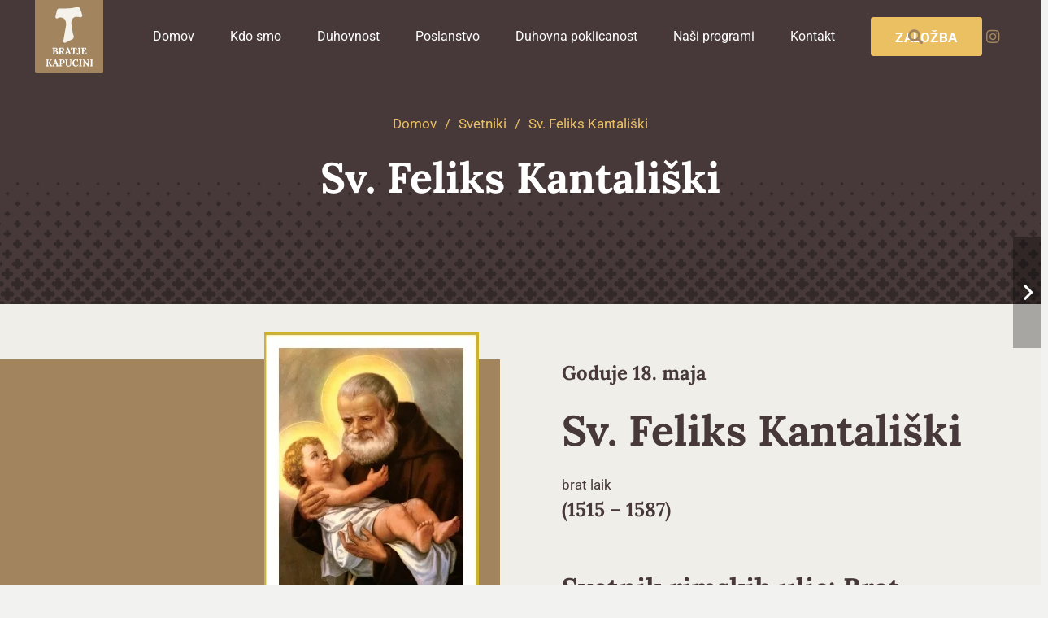

--- FILE ---
content_type: text/html; charset=UTF-8
request_url: https://www.kapucini.si/svetniki/sv-feliks-kantaliski/
body_size: 11949
content:
<!DOCTYPE HTML><html lang="sl-SI"><head><meta charset="UTF-8"><meta name='robots' content='index, follow, max-image-preview:large, max-snippet:-1, max-video-preview:-1' /><title>Sv. Feliks Kantališki - Bratje kapucini</title><link rel="canonical" href="https://www.kapucini.si/svetniki-in-blazeni/sv-feliks-kantaliski/" /><meta property="og:locale" content="sl_SI" /><meta property="og:type" content="article" /><meta property="og:title" content="Sv. Feliks Kantališki - Bratje kapucini" /><meta property="og:url" content="https://www.kapucini.si/svetniki-in-blazeni/sv-feliks-kantaliski/" /><meta property="og:site_name" content="Bratje kapucini" /><meta property="article:modified_time" content="2019-04-09T12:10:22+00:00" /><meta property="og:image" content="https://www.kapucini.si/wp-content/uploads/2018/06/feliks_kantaliski.png" /><meta property="og:image:width" content="166" /><meta property="og:image:height" content="166" /><meta property="og:image:type" content="image/png" /><meta name="twitter:card" content="summary_large_image" /> <script type="application/ld+json" class="yoast-schema-graph">{"@context":"https://schema.org","@graph":[{"@type":"WebPage","@id":"https://www.kapucini.si/svetniki-in-blazeni/sv-feliks-kantaliski/","url":"https://www.kapucini.si/svetniki-in-blazeni/sv-feliks-kantaliski/","name":"Sv. Feliks Kantališki - Bratje kapucini","isPartOf":{"@id":"https://www.kapucini.si/#website"},"primaryImageOfPage":{"@id":"https://www.kapucini.si/svetniki-in-blazeni/sv-feliks-kantaliski/#primaryimage"},"image":{"@id":"https://www.kapucini.si/svetniki-in-blazeni/sv-feliks-kantaliski/#primaryimage"},"thumbnailUrl":"https://www.kapucini.si/wp-content/uploads/2018/06/feliks_kantaliski.png","datePublished":"2018-05-21T10:23:40+00:00","dateModified":"2019-04-09T12:10:22+00:00","breadcrumb":{"@id":"https://www.kapucini.si/svetniki-in-blazeni/sv-feliks-kantaliski/#breadcrumb"},"inLanguage":"sl-SI","potentialAction":[{"@type":"ReadAction","target":["https://www.kapucini.si/svetniki-in-blazeni/sv-feliks-kantaliski/"]}]},{"@type":"ImageObject","inLanguage":"sl-SI","@id":"https://www.kapucini.si/svetniki-in-blazeni/sv-feliks-kantaliski/#primaryimage","url":"https://www.kapucini.si/wp-content/uploads/2018/06/feliks_kantaliski.png","contentUrl":"https://www.kapucini.si/wp-content/uploads/2018/06/feliks_kantaliski.png","width":166,"height":166},{"@type":"BreadcrumbList","@id":"https://www.kapucini.si/svetniki-in-blazeni/sv-feliks-kantaliski/#breadcrumb","itemListElement":[{"@type":"ListItem","position":1,"name":"Home","item":"https://www.kapucini.si/"},{"@type":"ListItem","position":2,"name":"Sv. Feliks Kantališki"}]},{"@type":"WebSite","@id":"https://www.kapucini.si/#website","url":"https://www.kapucini.si/","name":"Bratje kapucini","description":"Še eno spletišče WordPress","potentialAction":[{"@type":"SearchAction","target":{"@type":"EntryPoint","urlTemplate":"https://www.kapucini.si/?s={search_term_string}"},"query-input":{"@type":"PropertyValueSpecification","valueRequired":true,"valueName":"search_term_string"}}],"inLanguage":"sl-SI"}]}</script> <link rel="alternate" type="application/rss+xml" title="Bratje kapucini &raquo; Vir" href="https://www.kapucini.si/feed/" /><link rel="alternate" type="application/rss+xml" title="Bratje kapucini &raquo; Vir komentarjev" href="https://www.kapucini.si/comments/feed/" /><link rel="alternate" title="oEmbed (JSON)" type="application/json+oembed" href="https://www.kapucini.si/wp-json/oembed/1.0/embed?url=https%3A%2F%2Fwww.kapucini.si%2Fsvetniki%2Fsv-feliks-kantaliski%2F" /><link rel="alternate" title="oEmbed (XML)" type="text/xml+oembed" href="https://www.kapucini.si/wp-json/oembed/1.0/embed?url=https%3A%2F%2Fwww.kapucini.si%2Fsvetniki%2Fsv-feliks-kantaliski%2F&#038;format=xml" /><link rel="canonical" href="https://www.kapucini.si/svetniki/sv-feliks-kantaliski" /><meta name="viewport" content="width=device-width, initial-scale=1"><meta name="SKYPE_TOOLBAR" content="SKYPE_TOOLBAR_PARSER_COMPATIBLE"><meta name="theme-color" content="#ffffff"><meta property="og:title" content="Sv. Feliks Kantališki - Bratje kapucini"><meta property="og:url" content="https://www.kapucini.si/svetniki/sv-feliks-kantaliski"><meta property="og:locale" content="sl_SI"><meta property="og:site_name" content="Bratje kapucini"><meta property="og:type" content="article"><meta property="og:image" content="https://www.kapucini.si/wp-content/uploads/2018/06/feliks_kantaliski.png" itemprop="image"><link data-optimized="2" rel="stylesheet" href="https://www.kapucini.si/wp-content/litespeed/css/8593d03fdca7683fed4f876eacd265c2.css?ver=02c62" /><link rel="https://api.w.org/" href="https://www.kapucini.si/wp-json/" /><link rel="alternate" title="JSON" type="application/json" href="https://www.kapucini.si/wp-json/wp/v2/svetniki/62" /><link rel="EditURI" type="application/rsd+xml" title="RSD" href="https://www.kapucini.si/xmlrpc.php?rsd" /><meta name="generator" content="WordPress 6.9" /><link rel='shortlink' href='https://www.kapucini.si/?p=62' /><link rel="icon" href="https://www.kapucini.si/wp-content/uploads/2018/06/Favicon-kapucini.svg" sizes="32x32" /><link rel="icon" href="https://www.kapucini.si/wp-content/uploads/2018/06/Favicon-kapucini.svg" sizes="192x192" /><link rel="apple-touch-icon" href="https://www.kapucini.si/wp-content/uploads/2018/06/Favicon-kapucini.svg" /><meta name="msapplication-TileImage" content="https://www.kapucini.si/wp-content/uploads/2018/06/Favicon-kapucini.svg" /></head><body class="wp-singular svetniki-template-default single single-svetniki postid-62 wp-theme-Impreza wp-child-theme-Impreza-child l-body Impreza_8.34.1 us-core_8.34.1 header_hor links_underline headerinpos_top state_default" itemscope itemtype="https://schema.org/WebPage"><div class="l-canvas type_wide"><header id="page-header" class="l-header pos_fixed shadow_none bg_solid id_12889" itemscope itemtype="https://schema.org/WPHeader"><div class="l-subheader at_middle"><div class="l-subheader-h"><div class="l-subheader-cell at_left"><div class="w-image ush_image_2 has_height"><a href="/" aria-label="logo-kapucini (1)" class="w-image-h"><img width="300" height="300" src="https://www.kapucini.si/wp-content/uploads/2018/06/logo-kapucini-1.svg" class="attachment-medium size-medium" alt="" loading="lazy" decoding="async" /></a></div></div><div class="l-subheader-cell at_center"></div><div class="l-subheader-cell at_right"><nav class="w-nav type_desktop ush_menu_1 has_text_color dropdown_height m_align_left m_layout_dropdown" itemscope itemtype="https://schema.org/SiteNavigationElement"><a class="w-nav-control" aria-label="Meni" href="#"><div class="w-nav-icon"><div></div></div></a><ul class="w-nav-list level_1 hide_for_mobiles hover_simple"><li id="menu-item-26541" class="menu-item menu-item-type-post_type menu-item-object-page menu-item-home w-nav-item level_1 menu-item-26541"><a class="w-nav-anchor level_1" href="https://www.kapucini.si/"><span class="w-nav-title">Domov</span><span class="w-nav-arrow"></span></a></li><li id="menu-item-731" class="menu-item menu-item-type-post_type menu-item-object-page menu-item-has-children w-nav-item level_1 menu-item-731 mobile-drop-by_arrow"><a class="w-nav-anchor level_1" href="https://www.kapucini.si/kdo-smo/"><span class="w-nav-title">Kdo smo</span><span class="w-nav-arrow"></span></a><ul class="w-nav-list level_2"><li id="menu-item-12970" class="menu-item menu-item-type-post_type menu-item-object-us_page_block w-nav-item level_2 menu-item-12970"><section class="l-section wpb_row height_small"><div class="l-section-h i-cf"><div class="g-cols vc_row via_flex valign_top type_default stacking_default"><div class="vc_col-sm-6 wpb_column vc_column_container"><div class="vc_column-inner"><div class="wpb_wrapper"><div class="w-text us_custom_ec38202a meni-naslov"><span class="w-text-h"><span class="w-text-value">SAMOSTANI PO SLOVENIJI</span></span></div><nav class="w-menu us_custom_9e0a6790 meni-drop has_text_color layout_ver style_links us_menu_1" style="--main-gap:0.3rem;--main-ver-indent:0.8em;--main-hor-indent:0.8em;--main-color:inherit;"><ul id="menu-samostani" class="menu"><li id="menu-item-13195" class="menu-item menu-item-type-post_type menu-item-object-page menu-item-13195"><a href="https://www.kapucini.si/kdo-smo/skofja-loka/">Škofja Loka</a></li><li id="menu-item-13196" class="menu-item menu-item-type-post_type menu-item-object-page menu-item-13196"><a href="https://www.kapucini.si/kdo-smo/ljubljana-stepanja-vas/">Ljubljana</a></li><li id="menu-item-13197" class="menu-item menu-item-type-post_type menu-item-object-page menu-item-13197"><a href="https://www.kapucini.si/kdo-smo/vipavski-kriz/">Vipavski Križ</a></li><li id="menu-item-13198" class="menu-item menu-item-type-post_type menu-item-object-page menu-item-13198"><a href="https://www.kapucini.si/kdo-smo/celje/">Celje</a></li><li id="menu-item-13199" class="menu-item menu-item-type-post_type menu-item-object-page menu-item-13199"><a href="https://www.kapucini.si/kdo-smo/kancevci/">Kančevci</a></li></ul></nav></div></div></div><div class="vc_col-sm-6 wpb_column vc_column_container"><div class="vc_column-inner"><div class="wpb_wrapper"><nav class="w-menu us_custom_9de87d4e meni-full layout_ver style_links us_menu_2" style="--main-gap:0.5rem;--main-ver-indent:0.8em;--main-hor-indent:0.8em;--main-color:var(--color-content-heading);"><ul id="menu-kdo-smo" class="menu"><li id="menu-item-12966" class="menu-item menu-item-type-post_type menu-item-object-page menu-item-12966"><a href="https://www.kapucini.si/kdo-smo/zgodovina-reda-2/">Zgodovina reda</a></li><li id="menu-item-12967" class="menu-item menu-item-type-post_type menu-item-object-page menu-item-12967"><a href="https://www.kapucini.si/kdo-smo/vodstvo-reda/">Vodstvo reda in slovenske kapucinske province</a></li><li id="menu-item-12964" class="menu-item menu-item-type-post_type menu-item-object-page menu-item-12964"><a href="https://www.kapucini.si/kdo-smo/zgodovina-slovenske-province/">Zgodovina Slovenske kapucinske province</a></li><li id="menu-item-12968" class="menu-item menu-item-type-post_type menu-item-object-page menu-item-12968"><a href="https://www.kapucini.si/kdo-smo/kapucini-po-svetu/">Kapucini po svetu</a></li></ul></nav></div></div></div></div></div></section></li></ul></li><li id="menu-item-732" class="menu-item menu-item-type-post_type menu-item-object-page menu-item-has-children w-nav-item level_1 menu-item-732 mobile-drop-by_arrow"><a class="w-nav-anchor level_1" href="https://www.kapucini.si/duhovnost/"><span class="w-nav-title">Duhovnost</span><span class="w-nav-arrow"></span></a><ul class="w-nav-list level_2"><li id="menu-item-13017" class="menu-item menu-item-type-post_type menu-item-object-us_page_block w-nav-item level_2 menu-item-13017"><section class="l-section wpb_row height_small"><div class="l-section-h i-cf"><div class="g-cols vc_row via_flex valign_top type_default stacking_default"><div class="vc_col-sm-6 wpb_column vc_column_container"><div class="vc_column-inner"><div class="wpb_wrapper"><nav class="w-menu us_custom_9de87d4e layout_ver style_links us_menu_3" style="--main-gap:0.5rem;--main-ver-indent:0.8em;--main-hor-indent:0.8em;--main-color:inherit;"><ul id="menu-duhovno" class="menu"><li id="menu-item-13009" class="menu-item menu-item-type-post_type menu-item-object-page menu-item-13009"><a href="https://www.kapucini.si/duhovnost/jezus-kristus/">Jezus Kristus</a></li><li id="menu-item-13013" class="menu-item menu-item-type-custom menu-item-object-custom menu-item-13013"><a href="/svetniki-in-blazeni">Naši sveti bratje</a></li><li id="menu-item-13010" class="menu-item menu-item-type-post_type menu-item-object-page menu-item-13010"><a href="https://www.kapucini.si/duhovnost/klarise-kapucinke/">Klarise kapucinke</a></li><li id="menu-item-13011" class="menu-item menu-item-type-post_type menu-item-object-page menu-item-13011"><a href="https://www.kapucini.si/duhovnost/misli-sv-patra-pija/">Misli sv. Pija</a></li><li id="menu-item-13012" class="menu-item menu-item-type-post_type menu-item-object-page menu-item-13012"><a href="https://www.kapucini.si/duhovnost/konstitucija/">Konstitucije</a></li></ul></nav></div></div></div><div class="vc_col-sm-6 wpb_column vc_column_container"><div class="vc_column-inner"><div class="wpb_wrapper"><div class="w-vwrapper align_none valign_top"><div class="w-text us_custom_a926c341 meni-full has_text_color"><a href="/duhovnost/sv-francisek-asiski" class="w-text-h"><span class="w-text-value">Sv. Frančišek Asiški</span></a></div><div class="w-text us_custom_b4ae6e95 meni-drop has_text_color"><a href="/duhovnost/sv-francisek-asiski/spisi-sv-franciska-asiskega" class="w-text-h"><span class="w-text-value">Spisi sv. Frančiška Asiškega</span></a></div><div class="w-text us_custom_a926c341 meni-full has_text_color"><a href="/duhovnost/sv-klara-asiska" class="w-text-h"><span class="w-text-value">Sv. Klara Asiška</span></a></div><div class="w-text us_custom_b4ae6e95 meni-drop has_text_color"><a href="/duhovnost/sv-klara-asiska/spisi-sv-klare-asiske" class="w-text-h"><span class="w-text-value">Spisi sv. Klare Asiške</span></a></div></div></div></div></div></div></div></section></li></ul></li><li id="menu-item-733" class="menu-item menu-item-type-post_type menu-item-object-page menu-item-has-children w-nav-item level_1 menu-item-733 mobile-drop-by_arrow"><a class="w-nav-anchor level_1" href="https://www.kapucini.si/poslanstvo/"><span class="w-nav-title">Poslanstvo</span><span class="w-nav-arrow"></span></a><ul class="w-nav-list level_2"><li id="menu-item-13113" class="menu-item menu-item-type-post_type menu-item-object-us_page_block w-nav-item level_2 menu-item-13113"><section class="l-section wpb_row height_medium"><div class="l-section-h i-cf"><div class="g-cols vc_row via_flex valign_top type_default stacking_default"><div class="vc_col-sm-4 wpb_column vc_column_container"><div class="vc_column-inner"><div class="wpb_wrapper"><div class="w-vwrapper align_none valign_top"><div class="w-text us_custom_9de87d4e meni-naslov"><span class="w-text-h"><span class="w-text-value">NAJNOVEJŠE RAZMIŠLJANJE</span></span></div><div class="w-text us_custom_8889e6af meni-drop has_text_color"><a href="/poslanstvo/cantalamessa" class="w-text-h"><span class="w-text-value">CANTALAMESSA: Razmišljanje ob nedeljski Božji besedi</span></a></div><div class="w-text us_custom_8889e6af meni-drop has_text_color"><a href="/poslanstvo/brat-metod-benedik" class="w-text-h"><span class="w-text-value">BRAT METOD BENEDIK: Gospodov dan z besedo</span></a></div></div></div></div></div><div class="vc_col-sm-4 wpb_column vc_column_container"><div class="vc_column-inner"><div class="wpb_wrapper"><nav class="w-menu us_custom_78c6e6ac meni-full layout_ver style_links us_menu_4" style="--main-gap:0.5rem;--main-ver-indent:0.8em;--main-hor-indent:0.8em;--main-color:inherit;"><ul id="menu-poslanstvo-1" class="menu"><li id="menu-item-13102" class="menu-item menu-item-type-post_type menu-item-object-page menu-item-13102"><a href="https://www.kapucini.si/poslanstvo/spovedovanje-in-duhovno-spremstvo/">Spovedovanje in duhovno spremljanje</a></li><li id="menu-item-13106" class="menu-item menu-item-type-post_type menu-item-object-page menu-item-13106"><a href="https://www.kapucini.si/poslanstvo/duhovne-vaje/">Duhovne vaje</a></li><li id="menu-item-13104" class="menu-item menu-item-type-post_type menu-item-object-page menu-item-13104"><a href="https://www.kapucini.si/poslanstvo/duhovna-asistenca/">Duhovna asistenca</a></li><li id="menu-item-13105" class="menu-item menu-item-type-post_type menu-item-object-page menu-item-13105"><a href="https://www.kapucini.si/poslanstvo/ljudski-misijoni/">Ljudski misijoni</a></li><li id="menu-item-13103" class="menu-item menu-item-type-post_type menu-item-object-page menu-item-13103"><a href="https://www.kapucini.si/poslanstvo/romanja/">Romanja</a></li></ul></nav></div></div></div><div class="vc_col-sm-4 wpb_column vc_column_container"><div class="vc_column-inner"><div class="wpb_wrapper"><nav class="w-menu us_custom_78c6e6ac meni-full layout_ver style_links us_menu_5" style="--main-gap:0.5rem;--main-ver-indent:0.8em;--main-hor-indent:0.8em;--main-color:inherit;"><ul id="menu-poslanstvo-2" class="menu"><li id="menu-item-13107" class="menu-item menu-item-type-post_type menu-item-object-page menu-item-13107"><a href="https://www.kapucini.si/poslanstvo/molitvena-naveza-za-dobre-druzine-in-duhovne-poklice/">Molitvena naveza za dobre družine in duhovne poklice</a></li><li id="menu-item-13114" class="menu-item menu-item-type-custom menu-item-object-custom menu-item-13114"><a href="https://zalozba.kapucini.si/">Založniška dejavnost</a></li><li id="menu-item-13109" class="menu-item menu-item-type-post_type menu-item-object-page menu-item-13109"><a href="https://www.kapucini.si/poslanstvo/glasba/">Glasba</a></li><li id="menu-item-13110" class="menu-item menu-item-type-post_type menu-item-object-page menu-item-13110"><a href="https://www.kapucini.si/poslanstvo/revija-franciskov-prijatelj/">Revija Frančiškov prijatelj</a></li><li id="menu-item-13111" class="menu-item menu-item-type-post_type menu-item-object-page menu-item-13111"><a href="https://www.kapucini.si/poslanstvo/zupnije/">Župnije</a></li></ul></nav></div></div></div></div></div></section></li></ul></li><li id="menu-item-734" class="menu-item menu-item-type-post_type menu-item-object-page w-nav-item level_1 menu-item-734"><a class="w-nav-anchor level_1" href="https://www.kapucini.si/duhovna-poklicanost/"><span class="w-nav-title">Duhovna poklicanost</span><span class="w-nav-arrow"></span></a></li><li id="menu-item-26180" class="menu-item menu-item-type-post_type menu-item-object-page w-nav-item level_1 menu-item-26180"><a class="w-nav-anchor level_1" href="https://www.kapucini.si/nasi-programi/"><span class="w-nav-title">Naši programi</span><span class="w-nav-arrow"></span></a></li><li id="menu-item-757" class="menu-item-last menu-item menu-item-type-post_type menu-item-object-page w-nav-item level_1 menu-item-757"><a class="w-nav-anchor level_1" href="https://www.kapucini.si/kontakt/"><span class="w-nav-title">Kontakt</span><span class="w-nav-arrow"></span></a></li><li id="menu-item-26534" class="menu-item menu-item-type-custom menu-item-object-custom w-nav-item level_1 menu-item-26534"><a class="w-nav-anchor level_1 w-btn us-btn-style_1" href="https://zalozba.kapucini.si/"><span class="w-nav-title">Založba</span><span class="w-nav-arrow"></span></a></li><li class="w-nav-close"></li></ul><div class="w-nav-options hidden" onclick='return {&quot;mobileWidth&quot;:1280,&quot;mobileBehavior&quot;:1}'></div></nav><div class="w-search ush_search_1 elm_in_header us-field-style_1 layout_modern iconpos_right" style="--inputs-background:#ffffff;--inputs-focus-background:#ffffff;--inputs-text-color:#473939;--inputs-focus-text-color:#473939;"><a class="w-search-open" role="button" aria-label="Išči" href="#"><i class="fas fa-search"></i></a><div class="w-search-form"><form class="w-form-row for_text" role="search" action="https://www.kapucini.si/" method="get"><div class="w-form-row-field"><input type="text" name="s" placeholder="išči ..." aria-label="išči ..." value/></div><button aria-label="Zapri" class="w-search-close" type="button"></button></form></div></div><div class="w-socials ush_socials_2 color_link shape_rounded style_default hover_fade"><div class="w-socials-list"><div class="w-socials-item facebook"><a href="https://www.facebook.com/BratjeKapucini/" class="w-socials-item-link" aria-label="Facebook"><span class="w-socials-item-link-hover"></span><i class="fab fa-facebook"></i></a></div><div class="w-socials-item instagram"><a href="https://www.instagram.com/bratje.kapucini/" class="w-socials-item-link" aria-label="Instagram"><span class="w-socials-item-link-hover"></span><i class="fab fa-instagram"></i></a></div></div></div></div></div></div><div class="l-subheader for_hidden hidden"></div></header><main id="page-content" class="l-main" itemprop="mainContentOfPage"><section class="l-section wpb_row us_custom_5e505d55 height_large color_primary" id="naslovna"><div class="l-section-h i-cf"><div class="g-cols vc_row via_flex valign_top type_default stacking_default"><div class="vc_col-sm-12 wpb_column vc_column_container"><div class="vc_column-inner"><div class="wpb_wrapper"><div class="w-separator size_medium"></div><nav class="g-breadcrumbs us_custom_c0c40620 has_text_color separator_custom align_center" itemscope itemtype="http://schema.org/BreadcrumbList"><div class="g-breadcrumbs-item" itemscope itemprop="itemListElement" itemtype="http://schema.org/ListItem"><a itemprop="item" href="https://www.kapucini.si/"><span itemprop="name">Domov</span></a><meta itemprop="position" content="1"/></div><div class="g-breadcrumbs-separator">/</div><div class="g-breadcrumbs-item" itemscope itemprop="itemListElement" itemtype="http://schema.org/ListItem"><a itemprop="item" href="https://www.kapucini.si/kategorije_svetniki/svetniki/"><span itemprop="name">Svetniki</span></a><meta  itemprop="position" content="2"/></div><div class="g-breadcrumbs-separator">/</div><div class="g-breadcrumbs-item" itemscope itemprop="itemListElement" itemtype="http://schema.org/ListItem"><a itemprop="item" href="https://www.kapucini.si/svetniki/sv-feliks-kantaliski/"><span itemprop="name">Sv. Feliks Kantališki</span></a><meta itemprop="position" content="3"/></div></nav><div class="w-separator size_small"></div><h2 class="w-post-elm post_title align_center entry-title color_link_inherit">Sv. Feliks Kantališki</h2><div class="w-separator size_medium"></div><div class="w-separator size_medium"></div><div class="w-post-elm post_navigation layout_sided inv_false"><div class="post_navigation-item order_first to_prev"></div><a class="post_navigation-item order_second to_next" href="https://www.kapucini.si/svetniki/kapucinski-svetniki-in-blazeni-sv-serafin-montegranarski/" title="Sv. Serafin Montegranarski"><div class="post_navigation-item-img"><img src="https://www.kapucini.si/wp-content/uploads/2018/06/serafin_montegranarski.png" loading="lazy" alt="" width="150" height="150"></div><div class="post_navigation-item-arrow"></div><div class="post_navigation-item-title"><span>Sv. Serafin Montegranarski</span></div></a></div></div></div></div></div></div></section><section class="l-section wpb_row height_medium color_alternate"><div class="l-section-h i-cf"><div class="g-cols vc_row via_flex valign_top type_default stacking_default" style="--additional-gap:1.5rem;"><div class="vc_col-sm-6 wpb_column vc_column_container stretched"><div class="vc_column-inner type_sticky"><div class="vc_column-overlay" style="background:var(--color-rjava)"></div><div class="wpb_wrapper"><div class="w-image us_custom_b4622b62 align_right"><div class="w-image-h"><img width="264" height="455" src="https://www.kapucini.si/wp-content/uploads/2018/05/feliks_kantaliski.jpg" class="attachment-large size-large" alt="" loading="lazy" decoding="async" srcset="https://www.kapucini.si/wp-content/uploads/2018/05/feliks_kantaliski.jpg 264w, https://www.kapucini.si/wp-content/uploads/2018/05/feliks_kantaliski-174x300.jpg 174w" sizes="auto, (max-width: 264px) 100vw, 264px" /></div></div></div></div></div><div class="vc_col-sm-6 wpb_column vc_column_container"><div class="vc_column-inner"><div class="wpb_wrapper"><h4 class="w-text"><span class="w-text-h"><span class="w-text-value">Goduje 18. maja</span></span></h4><h2 class="w-post-elm post_title entry-title color_link_inherit">Sv. Feliks Kantališki</h2><div class="w-post-elm post_custom_field type_text naziv color_link_inherit"><span class="w-post-elm-value">brat laik</span></div><h4 class="w-text"><span class="w-text-h"><span class="w-text-value">(1515 &#8211; 1587)</span></span></h4><div class="w-post-elm post_custom_field type_repeater opis_svetnika color_link_inherit"><div class="repeater"><div class="repeater-row"><div class="repeater-field naslov">Svetnik rimskih ulic: Brat Deogratias</div><div class="repeater-field besedilo"><p>Prvi cvet kapucinskega reda, ki ga je Cerkev postavila na oltar, je sv. Feliks Kantališki. Bil je preprost kapucinski brat, ki se je v duhovnem življenju dvignil tako visoko, da so ga vsi spoštovali. Bil je zares privlačen lik: poosebljena preprostost, vedrina, brezmejna dobrota.</p><p>Brat Feliks Porro se je rodil v umbrijskem mestecu Cantalice l. 1515. Starši so bili revni, zato mu niso mogli dati šolske izobrazbe, so ga pa lepo vzgojili. Z 9 leti je postal pastir, nato je bil precej let hlapec. Varoval se je slabe družbe, mnogo je molil. Vsak dan je rad hodil k maši, kar mu je gospodar oponašal. Ali ne dolgo, saj so ga nekoč ljudje videli istočasno v cerkvi in na polju. Željno je poslušal pripovedovanje o svetnikih, tudi sam je želel postati nekaj takšnega.</p><p>Tekom let je spoznal, da ga kliče Bog v samostan. Toda zavedal se je, da je doma zelo potreben za delo. Zato je odlašal. Prišla pa je spodbuda od zunaj. Ko je nekega dne oral, sta se splašila vola, razbesnela in ga spravila v pravo smrtno nevarnost. Njegova obleka je bila vsa raztrgana, njemu pa se ni nič zgodilo. Feliks je v tem videl božji prst in je sklenil, da hoče takoj postati kapucin.</p><p>V svojem 28. letu življenja je pozvonil pri kapucinih. Sprejel ga je gvardijan. Peljal ga je v cerkev in mu rekel, naj moli, da bi spoznal božjo voljo. Feliks je takoj pokleknil pred velikim razpelom in se poglobil v premišljevanje Jezusovega trpljenja. Ko se je zvečerilo, je šel gvardijan molit v cerkev in našel tam Feliksa zatopljenega v molitev.</p><p>“Človek božji, kaj ste še tu? Kaj delate?&#8230; Pa ves dan? Da, sprejmemo vas, zato da Jezus ne bo več tako sam. Pomagali mu boste nositi križ.”</p><p>Poslali so ga v Rim. Sprejel ga je p. Bernardin iz Astija kot gvardijan in ga je poslal v Fiuggi v noviciat. Imena mu niso menjali, kar je nekaj nenavadnega v kapucinskem redu: ostal je Feliks. Imel je tudi hude skušnjave. Vendar jih je vse premagal, ker je bil do magistra iskren in zaupen. Redne spokorne vaje so mu bile premalo. V vsem je hotel posnemati sv. Frančiška. Prešlo je leto preizkušnje in potem še tri leta v drugih samostanih, na kar je bil br. Feliks prestavljen v Rim za pobiralca miloščine.</p></div></div><div class="repeater-row"><div class="repeater-field naslov"> Svetnik rimskih ulic</div><div class="repeater-field besedilo"><p>Brat Feliks je postal kapucin, zato da bi živel v samoti tihih gozdov. Dejansko mu je bilo to omogočeno le prva 4 leta, potem pa je od l. 1547 nenehno hodil le po nemirnih rimskih ulicah, daleč od gozdov. S sanjami o samoti so hkrati izginile še ene sanje. Br. Feliks je vstopil v red z željo, da se ne bo več dotaknil kruha, kot se niso puščavniki. A zdaj je imel za glavno dolžnost, da je pobiral kruh. Ko je bil star, se je rad pošalil s tem: “Nisem se več hotel dotakniti kruha, a Gospod me je napravil za gospodarja vseh rimskih peči in sploh nisem drugega delal, kot da sem nosil kruh na hrbtu.”</p><p>Brat Feliks je v Rimu 40 let opravljal službo pobiralca miloščine. Po ulicah je hodil kot živa podoba kreposti: ves zatopljen v Boga ni zlahka dvignil svojih oči. V roki je navadno držal rožni venec in molil. Z blagim nasmeškom je pozdravljal velike osebe in svoje dobrotnike. Govoril je le malo in še to le o Bogu, Mariji in duhovnih stvareh. Rad pa je tolažil uboge in trpeče in jim dajal poguma. Vedno je hodil bos, brez sandal in plašča.”Zato da hitreje hodim,” se je izgovarjal.</p><p>Imel je navado, da se je za vsak dar zahvalil z besedama &#8220;Deo gratias&#8221;. Kmalu so ga vsi klicali le brat Deogratias. Čim so ga zagledali otroci, so kar v zboru kričali: &#8220;Deogratias!&#8221; Brat Feliks je v tem užival in jih še spodbujal k temu. Te besede so postale br. Feliksu pozdrav ob prihodu in ob odhodu.</p></div></div><div class="repeater-row"><div class="repeater-field naslov"> Pomočnik in čudodelnik</div><div class="repeater-field besedilo"><p>Brat Feliks je imel izredno čuteče srce za uboge. Od predstojnikov si je izprosil dovoljenje, da je smel pomagati ubogim. To dovoljenje je br. Feliks dobro izkoristil. Mnogokrat se je vračal v samostan s skoraj prazno bisago, ker je že med potjo vse razdelil ubogim: kruh, meso, olje, vino in drugo. Zlasti so se mu smilile vdove s številnimi otroki in tisti tujci v mestu, ki so bili brez pomoči. V ta namen se je rad obračal tudi na bogate dobrotnike, plemiške družine, kardinale in druge, ki so mu priskrbeli tudi oblačila, perilo in druge potrebščine za uboge. Tako je lahko v času lakote podpiral stotine revnih družin skozi celo leto. Ob nedeljah je rad obiskoval bolnike v bližnji Bolnišnici neozdravljivih, jih opogumljal in skromno obdaroval.</p><p>Iz Feliksove ljubezni so pogosto izvirala čudežna dela. Tako je v trenutku ozdravil mater kardinala Petra Crescenzija, s tem da ji je dal požirek naprošenega vina.</p><p>Slepi 7-letni Fulvij Fosca se mu je vrgel v naročje in ga milo prosil: “Brat Feliks, rad bi videl. Pomagaj mi!” In je takoj po molitvi spregledal.</p><p>Matere so mu rade prinašale bolne otroke in ga prosile za pomoč. Tudi nosečnice so imele zaupanje vanj. Br. Feliks je vedno pokleknil, isto so morali storiti tudi domači in so skupno izmolili Očenaš in Zdrava Marijo. Morali so zaupati in ozdravljenje je bilo zanesljivo. Znal pa je kdaj tudi trdo reči materam: “Pustite, da gre v nebesa, nebesa so čudovita!” Ob tej trdi besedi je tudi sam trpel.</p><p>Br. Feliks je rad delil lesene križčke, ki jih je sam izrezoval, in jih je vedno na veliko delil. A jih ni dal vsakomur. Znal je biti tudi strog: “Ne, vam pa ne dam križca, dokler ne spremenite življenja. Spremenite življenje, potem pa ga boste dobili.” Po teh križcih, so bili mnogi rešeni raznih bolezni in bridkosti.</p></div></div><div class="repeater-row"><div class="repeater-field naslov"> Vesel svetnik</div><div class="repeater-field besedilo"><p>Sv. Feliksa lahko štejemo med “vesele svetnike”. Tudi njegovo ime pomeni srečnež. Kje je bil vir njegovega veselja, njegove sreče?</p><p>Prav gotovo je bil že po naravi vedrega značaja. Potem pa je tudi čutil, da ga Bog ljubi. V duhu je bil vedno povezan z Bogom. Trudil se je, da je zvesto Bogu služil; v kolikor ni uspel, je zaupal v neskončno božje usmiljenje. Torej zavedal se je, da je ljubljeni božji otrok. Zato je bil srečen, vesel in širil to veselje.</p><p>Drugič bil je izredno ponižen, tako da ni nikoli čutil, da mu je kdo naredil krivico. Vedro je prenašal vsako trdo besedo, misleč, da zasluži še več. Sicer pa tega ni bilo veliko. Saj so ga tudi v samostanu vsi bratje &#8211; kar je tudi velik čudež &#8211; ljubili in spoštovali. Pa še rimsko ljudstvo ga je “oboževalo”. Kljub temu pa je ostal ponižen.</p><p>Celo papež Sikst V. ga je ljubil. Ljudje so to vedeli, zato so mu nekoč v šali rekli: “Feliks, papež vas želi narediti za kardinala.” Zasmejal se je in rekel: “Da, za kardinala brez glave. Sicer pa se počutim bolje kot papež; sem brez skrbi. Za nič na svetu ne bi zamenjal z njim!” Sicer pa mu je Feliks napovedal, da bo papež, a ga hkrati opomnil: “Ko boste papež, delajte za božjo čast in blagor Cerkve. Drugače je boljše, da ostanete navaden redovnik.”</p><p>Ko je nekoč papež srečal brata Feliksa na ulici, ga je prosil za košček naprošenega kruha. Brat Feliks je iskal v bisagi kakšen lepši kos, a kljub temu je potegnil bolj trd kos.”Oprostite, sv. oče, sicer pa ste še vedno redovnik!”</p><p>Več šale je bilo, če je srečal na ulici sv. Filipa Nerija, apostola rimske mladine. Bila sta prav vrstnika, rojena l. 1515. Oba sta tekmovala v ponižnosti. Filip je moral piti iz Feliksove čutare sredi ulice, Filip pa je Feliksu naložil, da je moral po Rimu na glavi nositi njegov biret (duhovniško pokrivalo).</p><p>Drugič je Filip Neri prosil Feliksa za blagoslov in je pokleknil; Feliks pa je želel, naj ga on blagoslovi. Tako sta oba klečala na ulici, potem sta se objela, zasmejala in razšla v veselje gledalcev. Njuno prijateljstvo je šlo tako daleč, da sta drug drugemu v šali želela najhujše trpljenje. Eden je rekel: “Rad bi te videl, kako živ goriš.” Drugi mu je odgovoril: “Jaz pa tebe razsekanega na 4 kosce.” In tako dalje.</p><p>Večkrat se je brat Feliks srečal tudi s sv. Karlom Boromejskim, milanskim škofom, kadar se je ta mudil v Rimu. V zaupanju je nekoč sv. Karel vprašal sv. Feliksa, kaj mu svetuje za prenovo njegove škofije. Sv. Feliks mu je odgovoril: “Skrbite, da bodo vaši duhovniki goreče molili brevir. Vse je v tem.” Tudi z njim se je ponavljala tista scena, da se nihče ni imel za vrednega, da bi prvi dal blagoslov drugemu; vendar to ni bilo na ulici.</p><p>Brat Feliks je bil tudi dober pevec. Sestavil je preproste pesmi s 4,5,6 vrsticami, prave madrigale, primerne za razne dobe leta: za božič, čas trpljenja, veliko noč, Marijine, o božji ljubezni. Te so bile zanj &#8211; kot nekoč za sv. Frančiška &#8211; sredstvo apostolata. Največkrat so ga otroci pozvali, naj zapoje kakšno pesem. Nekatere so se otroci naučili in so peli z njim v zboru.</p><p>Brat Feliks se je zravnal in pod težo bisage začel:<br />
<em>“Če ne poznaš poti,<br />
ki vodi v nebesa,<br />
pojdi k Mariji.<br />
Saj ima tako blag obraz,<br />
je dobra in usmiljena<br />
in pokazala ti bo pot,<br />
ki vodi v nebesa.”</em></p><p><em>ali: “Jezus, moje upanje,<br />
največje veselje mojega srca.<br />
Prosim te, daj mi tako ljubezen,<br />
da te bom zares ljubil.”</em></p><p>Ko je bil že na smrtni postelji, je žena poslanika Španije poslala k njemu paža, zato da bi ji prinesel poročilo o njegovem zdravstvenem stanju. Paž vpraša brata Feliksa, kaj naj ji sporoči. On: “Povej ji, naj pogosto ponavlja tole pesem” in zapoje:</p><p><em>“Jezus, Jezus, Jezus,<br />
vzemi mi srce<br />
in ga ne vrni nikdar več!”</em></p><p>Tako nekako kot je sv. Frančišek umrl s petjem na ustnicah, je brat Feliks prepeval še na pragu večnosti.</p></div></div><div class="repeater-row"><div class="repeater-field naslov"> Marijin častilec</div><div class="repeater-field besedilo"><p>Skoro na vseh oltarnih slikah je sv. Feliks upodobljen na isti način: Kako Marija podaja bratu Feliksu božje Dete.</p><p>Znameniti kapucinski pridigar p. Lupo zagotavlja, da je bil on sam skrit na prižnici &#8211; priča te Marijine prikazni.</p><p>Bratu Feliksu je bil božič najdražji praznik v letu. Sam je napravil jaslice in tudi drugim svetoval, naj jih napravijo. Hkrati je veliko razmišljal o Jezusovi ljubezni do človeškega rodu. In tako se je med devetdnevnico pred božičem zgodilo tole. Zvečer se je nahajal brat Feliks sam v cerkvi &#8211; vsaj sam je tako mislil. V veliki ljubezni je milo prosil Marijo: “Marija, dopusti mi, da vidim Jezusa in se veselim ob njem!” In glej, Feliks zagleda Kraljico nebes z mnoštvom angelov in Jezusom v naročju. Marija malo dvigne Dete in ga ljubeče položi Feliksu v naročje. Božje Dete razprostre roke in boža brata Feliksa po obrazu, bradi. Feliks je presrečen, solze sreče ga oblijejo, čujejo se njegovi vzdihljaji. Čas je hitro minil.”Feliks”, ga pokliče Marija. &#8220;A tako&#8230;?” Nerad ji vrne božje Dete. Od tedaj je še bolj preziral reči tega sveta.</p><p>“Res, brati ne znam”, je rekel večkrat, poznam pa 6 črk: pet rdečih, to so Jezusove rane in belo črko, Marijo. In če bi jih dobro poznal, ne bi zavidal ne teologom, ne doktorjem.</p></div></div><div class="repeater-row"><div class="repeater-field naslov"> Feliksova smrt</div><div class="repeater-field besedilo"><p>Brat Feliks je dospel do 72 leta. Prej je bil vedno zdrav, potem so ga začele mučiti količne motnje. Od tedaj ni več hodil na zbirco.</p><p>V svoji zadnji bolezni je brat Feliks ponižno rekel.”Osel se je zrušil in ne more več vstati.” Dali so mu posteljo z žimnico. Le iz pokorščine se je spoprijaznil, da je spal na njej. To je bilo sedaj prvič, doslej je spal le na golih deskah.</p><p>Dne 18. maja 1587 je šel po kosilu malo počivat. Naenkrat začudeno vzklika: “Oh&#8230; oh&#8230;oh!” Brat Urban, ki mu je stregel, ga vpraša, kaj je. Brat Feliks odgovori.”Vidim Devico Marijo v spremstvu angelov&#8230; Soba je vsa obsijana.” Potem je počasi, počasi zaprl oči, kot da bi bil njegov odhod dejanje njegove proste volje, in je vstopil v večnost.</p><p>Bil je to srečen konec lepo preživetega življenja.</p><p>Bilo je ob 11 uri ponoči na binkoštni ponedeljek 18. maja 1587.</p><p>Ves Rim je hitel k samostanu, da se poslovi od brata Feliksa, prav takšen je bil njegov pogreb.</p><p>Na njegovem grobu se je zgodilo mnogo čudežev.</p><p>Sikst V. je bil tako navdušen nad svetniškim življenjem brata Feliksa in nad njegovimi čudeži &#8211; sam je izjavil, da jih prizna 18 &#8211; da je hotel še isto leto v novembru razgalsiti br. Feliksa za blaženega. Toda papež je prej umrl in tako je proces zastal. Br. Feliksa je razglasil šele Urban VIII. leta 1625 za blaženega; za svetnika pa je bil razglašen leta 1712. Njegovo telo počiva v cerkvi Brezmadežne v sarkofagu, ki si ga je Feliks sam za življenje izprosil od nekega bogatega prijatelja.</p></div></div></div></div></div></div></div></div></div></section></main></div><footer id="page-footer" class="l-footer" itemscope itemtype="https://schema.org/WPFooter"><section class="l-section wpb_row us_custom_c57da34f height_auto color_footer-top"><div class="l-section-h i-cf"><div class="g-cols vc_row via_flex valign_top type_default stacking_default"><div class="vc_col-sm-4 wpb_column vc_column_container"><div class="vc_column-inner us_custom_54e7f678"><div class="wpb_wrapper"><div class="wpb_text_column"><div class="wpb_wrapper"><h3 class="naslov-gradnika">Zunanje povezave</h3><p>Kapucini<br />
<a class="noga" href="http://www.ofmcap.org/">Strani kapucinske generalne kurije</a><br />
Cerkev<br />
<a class="noga" href="http://www.rkc.si/">Katoliška Cerkev v Sloveniji</a><br />
<a class="noga" href="http://www.vatican.va/">Vatikanske internetne strani</a><br />
<a class="noga" href="http://www.biblija.net/">Sveto pismo na internetu</a></p></div></div></div></div></div><div class="vc_col-sm-4 wpb_column vc_column_container"><div class="vc_column-inner us_custom_54e7f678"><div class="wpb_wrapper"><div class="wpb_text_column us_custom_38636e59"><div class="wpb_wrapper"><p>Drugi redovi<br /><a class="noga" href="http://www.fmm.si/">Frančiškanke Marijine misijonarke</a><br /><a class="noga" href="http://franciskani.rkc.si/">Frančiškani</a><br /><a class="noga" href="http://minoriti.rkc.si/">Minoriti</a></p></div></div></div></div></div><div class="vc_col-sm-4 wpb_column vc_column_container"><div class="vc_column-inner us_custom_54e7f678"><div class="wpb_wrapper"><div class="wpb_text_column"><div class="wpb_wrapper"><h3 class="naslov-gradnika">Aktualno</h3><p><a href="/nasi-programi"><span style="color: #ffffff;">Naši programi</span></a><br /><span style="color: #ffffff;"><a style="color: #ffffff;" href="https://zalozba.kapucini.si/">Naša založba</a></span><br /><span style="color: #ffffff;"><a class="link-noga" style="color: #ffffff;" href="https://www.kapucini.si/pravila-in-pogoji-uporabe/">Pravila in pogoji uporabe</a></span><br /><span style="color: #ffffff;"><a class="link-noga" style="color: #ffffff;" href="https://www.kapucini.si/pravna-obvestila/">Pravna obvestila</a></span></p></div></div></div></div></div></div></div></section><section class="l-section wpb_row us_custom_bfa48b71 height_auto color_footer-top"><div class="l-section-h i-cf"><div class="g-cols vc_row via_flex valign_top type_default stacking_default"><div class="vc_col-sm-12 wpb_column vc_column_container"><div class="vc_column-inner"><div class="wpb_wrapper"><div class="wpb_text_column us_custom_49e0e88f"><div class="wpb_wrapper"><div class="poravnava"><a href="https://www.facebook.com/BratjeKapucini/"><br />
<img decoding="async" class="fblogo" src="https://zalozba.kapucini.si/wp-content/uploads/2019/12/facebook.svg" alt="Mail" border="0" /></a><br />
<a href="https://www.instagram.com/bratje.kapucini/" target="_blank" rel="noopener noreferrer"><br />
<img decoding="async" class="fblogo" src="https://zalozba.kapucini.si/wp-content/uploads/2019/12/instagram.svg" alt="Instagram" border="0" /></a></div></div></div><div class="wpb_text_column"><div class="wpb_wrapper"><p style="text-align: center;"><span class="copyright">Vse pravice pridržane © Bratje kapucini. Izdelava: <a href="https://cleopas.si/"><img loading="lazy" decoding="async" class="alignnone size-full wp-image-87" style="padding-top: 2px;" role="img" src="/wp-content/uploads/2024/05/cleopas-footer-bel.png" alt="" width="60" height="10" /></a></span></p></div></div></div></div></div></div></div></section></footer><a class="w-toplink pos_right" href="#" title="Back to top" aria-label="Back to top" role="button"><i class="far fa-angle-up"></i></a>	<button id="w-header-show" class="w-header-show" aria-label="Meni"><span>Meni</span></button><div class="w-header-overlay"></div> <script type="speculationrules">{"prefetch":[{"source":"document","where":{"and":[{"href_matches":"/*"},{"not":{"href_matches":["/wp-*.php","/wp-admin/*","/wp-content/uploads/*","/wp-content/*","/wp-content/plugins/*","/wp-content/themes/Impreza-child/*","/wp-content/themes/Impreza/*","/*\\?(.+)"]}},{"not":{"selector_matches":"a[rel~=\"nofollow\"]"}},{"not":{"selector_matches":".no-prefetch, .no-prefetch a"}}]},"eagerness":"conservative"}]}</script> <script src="https://www.kapucini.si/wp-includes/js/jquery/jquery.min.js?ver=3.7.1" id="jquery-core-js"></script> <script data-optimized="1" src="https://www.kapucini.si/wp-content/litespeed/js/74715c3104b78bfa5f2e37eebe790a88.js?ver=02c62" defer></script></body></html>
<!-- Page optimized by LiteSpeed Cache @2026-01-15 05:18:05 -->

<!-- Page supported by LiteSpeed Cache 7.7 on 2026-01-15 05:18:05 -->

--- FILE ---
content_type: image/svg+xml
request_url: https://www.kapucini.si/wp-content/uploads/2018/06/logo-kapucini-1.svg
body_size: 33205
content:
<?xml version="1.0" encoding="UTF-8" standalone="no"?>
<svg width="100px" height="106px" viewBox="0 0 100 106" version="1.1" xmlns="http://www.w3.org/2000/svg" xmlns:xlink="http://www.w3.org/1999/xlink">
    <!-- Generator: Sketch 50.2 (55047) - http://www.bohemiancoding.com/sketch -->
    <title>logo</title>
    <desc>Created with Sketch.</desc>
    <defs></defs>
    <g id="Symbols" stroke="none" stroke-width="1" fill="none" fill-rule="evenodd">
        <g id="Header" transform="translate(-327.000000, 0.000000)">
            <g id="logo" transform="translate(327.000000, 0.000000)">
                <path d="M0,0 L100,0 L100,104 C100,105.104569 99.1045695,106 98,106 L2,106 C0.8954305,106 1.3527075e-16,105.104569 0,104 L0,0 Z" id="Rectangle" fill="#A2855F"></path>
                <path d="M25.6650391,78.0771484 C25.8199878,78.0680338 25.9601231,78.0532228 26.0854492,78.0327148 C26.2107754,78.0122069 26.315592,77.9620772 26.3999023,77.8823242 C26.4842127,77.8025712 26.5491534,77.6829435 26.5947266,77.5234375 C26.6402997,77.3639315 26.6630859,77.1429051 26.6630859,76.8603516 L26.6630859,71.4941406 C26.6630859,71.3665358 26.6642252,71.2412116 26.6665039,71.1181641 C26.6687826,70.9951166 26.6722005,70.8777675 26.6767578,70.7661133 C26.6813151,70.6544591 26.6870117,70.5530604 26.6938477,70.4619141 C26.7006836,70.3707678 26.7086588,70.2955732 26.7177734,70.2363281 L25.6650391,70.2773438 L25.6650391,69.1972656 L29.5478516,69.1699219 C30.090172,69.1699219 30.5812152,69.2189123 31.0209961,69.3168945 C31.4607769,69.4148768 31.8367497,69.5629873 32.1489258,69.7612305 C32.4611018,69.9594736 32.7014966,70.2089829 32.8701172,70.5097656 C33.0387378,70.8105484 33.1230469,71.1660136 33.1230469,71.5761719 C33.1230469,71.8131522 33.0843103,72.0319 33.0068359,72.2324219 C32.9293616,72.4329437 32.8097339,72.6266267 32.6479492,72.8134766 C32.4861646,73.0003265 32.2788099,73.1700839 32.0258789,73.3227539 C31.772948,73.4754239 31.4710304,73.5996089 31.1201172,73.6953125 L31.1201172,73.7089844 C31.5849633,73.7819014 31.9871402,73.8992505 32.3266602,74.0610352 C32.6661801,74.2228198 32.94759,74.4142242 33.1708984,74.6352539 C33.3942068,74.8562837 33.5605463,75.1023749 33.6699219,75.3735352 C33.7792974,75.6446954 33.8339844,75.9261053 33.8339844,76.2177734 C33.8339844,76.6735049 33.748536,77.0745425 33.5776367,77.4208984 C33.4067374,77.7672543 33.1697606,78.0577788 32.8666992,78.2924805 C32.5636378,78.5271822 32.2047547,78.7037754 31.7900391,78.8222656 C31.3753234,78.9407558 30.9218775,79 30.4296875,79 L25.6650391,79 L25.6650391,78.0771484 Z M28.6318359,78.0087891 C28.8779309,78.0087891 29.1126291,78.0076498 29.3359375,78.0053711 C29.5592459,78.0030924 29.7802723,77.9973959 29.9990234,77.9882812 C30.2815769,77.9746093 30.5253896,77.9210617 30.7304688,77.8276367 C30.9355479,77.7342118 31.104166,77.6077482 31.2363281,77.4482422 C31.3684902,77.2887362 31.466471,77.1007498 31.5302734,76.8842773 C31.5940758,76.6678049 31.6259766,76.4296888 31.6259766,76.1699219 C31.6259766,75.8509099 31.5747075,75.5831717 31.472168,75.3666992 C31.3696284,75.1502268 31.232911,74.9759121 31.0620117,74.84375 C30.8911124,74.7115879 30.6974295,74.6181643 30.480957,74.5634766 C30.2644846,74.5087888 30.0445975,74.4814453 29.8212891,74.4814453 C29.3792296,74.4814453 29.0009781,74.4860026 28.6865234,74.4951172 L28.6865234,76.7714844 C28.6865234,76.8990892 28.6853841,77.0232741 28.6831055,77.144043 C28.6808268,77.2648118 28.6774089,77.3798823 28.6728516,77.4892578 C28.6682942,77.5986334 28.6625977,77.6977535 28.6557617,77.7866211 C28.6489257,77.8754887 28.6409506,77.949544 28.6318359,78.0087891 Z M29.4179688,73.4833984 C29.7141942,73.4788411 29.9625641,73.4264328 30.1630859,73.3261719 C30.3636078,73.225911 30.52539,73.0903329 30.6484375,72.9194336 C30.771485,72.7485343 30.859212,72.5514334 30.9116211,72.328125 C30.9640302,72.1048166 30.9902344,71.8632825 30.9902344,71.6035156 C30.9902344,71.3209621 30.9458012,71.086264 30.8569336,70.8994141 C30.768066,70.7125642 30.6541348,70.5644537 30.5151367,70.4550781 C30.3761386,70.3457026 30.2177743,70.2682294 30.0400391,70.2226562 C29.8623038,70.1770831 29.6845712,70.1542969 29.5068359,70.1542969 C29.3929031,70.1588542 29.2858078,70.1725259 29.1855469,70.1953125 C29.085286,70.2180991 28.9986983,70.2693681 28.9257812,70.3491211 C28.8528642,70.4288741 28.7947593,70.5450839 28.7514648,70.6977539 C28.7081704,70.8504239 28.6865234,71.0611966 28.6865234,71.3300781 L28.6865234,73.5039062 L29.4179688,73.4833984 Z M41.9072266,76.7646484 C42.0621753,76.9970715 42.2011713,77.1953117 42.3242188,77.359375 C42.4472662,77.5234383 42.566894,77.6578771 42.6831055,77.7626953 C42.799317,77.8675135 42.920084,77.9449867 43.0454102,77.9951172 C43.1707363,78.0452476 43.3131502,78.0725911 43.4726562,78.0771484 L43.4726562,79 L41.1689453,79 C41.004882,78.8815098 40.8385425,78.7083345 40.6699219,78.4804688 C40.5013012,78.252603 40.3235686,77.9860041 40.1367188,77.6806641 L39.1113281,76.0058594 C38.9928379,75.8144522 38.8857427,75.6549486 38.7900391,75.5273438 C38.6943355,75.3997389 38.6054692,75.2858078 38.5234375,75.1855469 C38.4459632,75.1901042 38.3776045,75.1923828 38.3183594,75.1923828 L37.9731445,75.1923828 C37.9161781,75.1923828 37.853516,75.1901042 37.7851562,75.1855469 L37.7851562,76.6962891 C37.7851562,76.9514987 37.780599,77.1964506 37.7714844,77.4311523 C37.7623697,77.665854 37.748698,77.8424473 37.7304688,77.9609375 L38.9199219,77.9199219 L38.9199219,79 L34.7636719,79 L34.7636719,78.0771484 C34.9186206,78.0680338 35.0587559,78.0532228 35.184082,78.0327148 C35.3094082,78.0122069 35.4142248,77.9620772 35.4985352,77.8823242 C35.5828455,77.8025712 35.6477862,77.6829435 35.6933594,77.5234375 C35.7389325,77.3639315 35.7617188,77.1429051 35.7617188,76.8603516 L35.7617188,71.4941406 C35.7617188,71.3665358 35.7628581,71.2412116 35.7651367,71.1181641 C35.7674154,70.9951166 35.7708333,70.8777675 35.7753906,70.7661133 C35.7799479,70.6544591 35.7856445,70.5530604 35.7924805,70.4619141 C35.7993164,70.3707678 35.8072916,70.2955732 35.8164062,70.2363281 L34.7636719,70.2773438 L34.7636719,69.1972656 L38.7490234,69.1699219 C39.3551463,69.1699219 39.9031551,69.2200516 40.3930664,69.3203125 C40.8829777,69.4205734 41.3033837,69.5857736 41.6542969,69.815918 C42.0052101,70.0460623 42.2740876,70.3457013 42.4609375,70.7148438 C42.6477874,71.0839862 42.7412109,71.5374322 42.7412109,72.0751953 C42.7457683,72.3850927 42.6979172,72.6847316 42.5976562,72.9741211 C42.4973953,73.2635106 42.3458669,73.5289701 42.1430664,73.7705078 C41.9402659,74.0120455 41.6850601,74.2285147 41.3774414,74.4199219 C41.0698227,74.6113291 40.7063823,74.7662754 40.2871094,74.8847656 L40.2871094,74.8984375 C40.4602873,74.9667972 40.6334627,75.083007 40.8066406,75.2470703 C40.9798186,75.4111336 41.1279291,75.5865876 41.2509766,75.7734375 L41.9072266,76.7646484 Z M38.46875,74.1806641 C38.8561217,74.1806641 39.1865221,74.1385095 39.4599609,74.0541992 C39.7333998,73.9698889 39.9567049,73.8400074 40.1298828,73.6645508 C40.3030608,73.4890942 40.4306637,73.2692071 40.5126953,73.0048828 C40.594727,72.7405586 40.6357422,72.4306658 40.6357422,72.0751953 C40.6357422,71.7744126 40.6015628,71.5180675 40.5332031,71.3061523 C40.4648434,71.0942372 40.3759771,70.9176439 40.2666016,70.7763672 C40.157226,70.6350904 40.0330411,70.5234379 39.894043,70.4414062 C39.7550449,70.3593746 39.6149096,70.2967125 39.4736328,70.253418 C39.3323561,70.2101235 39.196778,70.18278 39.0668945,70.1713867 C38.9370111,70.1599934 38.8242192,70.1542969 38.7285156,70.1542969 C38.5781242,70.1542969 38.4448248,70.16569 38.3286133,70.1884766 C38.2124018,70.2112631 38.114421,70.2613928 38.034668,70.3388672 C37.954915,70.4163415 37.8933921,70.5279941 37.8500977,70.6738281 C37.8068032,70.8196622 37.7851562,71.0156238 37.7851562,71.2617188 L37.7851562,74.1328125 C37.8945318,74.1464844 38.0061843,74.1578776 38.1201172,74.1669922 C38.23405,74.1761068 38.3502598,74.1806641 38.46875,74.1806641 Z M49.4335938,76.0742188 L46.3916016,76.1289062 L46.1660156,76.7851562 L46.0805664,77.0244141 C46.0463865,77.1201177 46.00765,77.2215164 45.9643555,77.3286133 C45.921061,77.4357102 45.8777671,77.5405268 45.8344727,77.6430664 C45.7911782,77.745606 45.7535809,77.8378902 45.7216797,77.9199219 L46.7197266,77.8789062 L46.7197266,79 L43.71875,79 L43.71875,78.0361328 C43.9147145,78.0361328 44.0799147,77.9916997 44.2143555,77.902832 C44.3487962,77.8139644 44.4661453,77.6966153 44.5664062,77.5507812 C44.6666672,77.4049472 44.7555335,77.2351898 44.8330078,77.0415039 C44.9104822,76.847818 44.9879553,76.6461599 45.0654297,76.4365234 L47.7998047,68.9511719 L48.7705078,68.9511719 L51.7578125,76.5800781 C51.7851564,76.6484378 51.8181964,76.7395828 51.8569336,76.8535156 C51.8956708,76.9674485 51.9355467,77.0893548 51.9765625,77.2192383 C52.0175783,77.3491217 52.0540363,77.4790033 52.0859375,77.6088867 C52.1178387,77.7387702 52.1406249,77.8561193 52.1542969,77.9609375 L52.9609375,77.9199219 L52.9609375,79 L49.1875,79 L49.1875,78.0771484 C49.4381523,78.0771484 49.6136063,78.028158 49.7138672,77.9301758 C49.8141281,77.8321935 49.8642578,77.6988941 49.8642578,77.5302734 C49.8642578,77.4345698 49.8505861,77.3286139 49.8232422,77.2124023 C49.7958983,77.0961908 49.7594403,76.9720059 49.7138672,76.8398438 L49.4335938,76.0742188 Z M46.7470703,75.0830078 L49.078125,75.0830078 L48.4423828,73.3261719 C48.3193353,72.9843733 48.2099614,72.6459978 48.1142578,72.3110352 C48.0185542,71.9760725 47.9479169,71.6787122 47.9023438,71.4189453 L47.8886719,71.4189453 C47.8522134,71.5784513 47.7952478,71.8154281 47.7177734,72.1298828 C47.6402991,72.4443375 47.5263679,72.8225889 47.3759766,73.2646484 L46.7470703,75.0830078 Z M61.0546875,69.1972656 L61.1367188,72.3691406 L60.2138672,72.3691406 C60.2138672,71.6262984 60.0611994,71.0668964 59.7558594,70.690918 C59.4505193,70.3149395 59.0266954,70.1292317 58.484375,70.1337891 L57.8144531,70.140625 L57.8144531,76.703125 C57.8144531,76.8307298 57.8133138,76.9560541 57.8110352,77.0791016 C57.8087565,77.2021491 57.8053386,77.3194981 57.8007812,77.4311523 C57.7962239,77.5428065 57.7905274,77.6442053 57.7836914,77.7353516 C57.7768554,77.8264979 57.7688803,77.9016924 57.7597656,77.9609375 L58.8808594,77.9199219 L58.8808594,79 L54.7929688,79 L54.7929688,78.0771484 C54.9479174,78.0725911 55.0880528,78.0577801 55.2133789,78.0327148 C55.3387051,78.0076496 55.4435217,77.9563806 55.527832,77.8789062 C55.6121423,77.8014319 55.6770831,77.6829435 55.7226562,77.5234375 C55.7682294,77.3639315 55.7910156,77.1429051 55.7910156,76.8603516 L55.7910156,70.1542969 L55.1416016,70.1542969 C54.6083958,70.1542969 54.1879898,70.3343081 53.8803711,70.6943359 C53.5727524,71.0543638 53.4166667,71.6126264 53.4121094,72.3691406 L52.4892578,72.3691406 L52.5712891,69.1972656 L61.0546875,69.1972656 Z M65.9150391,75.4384766 C65.9150391,76.1129591 65.8512376,76.6894507 65.7236328,77.1679688 C65.596028,77.6464868 65.4091809,78.0384099 65.1630859,78.34375 C64.916991,78.6490901 64.6116555,78.8723951 64.2470703,79.0136719 C63.8824852,79.1549486 63.4654971,79.2255859 62.9960938,79.2255859 C62.7226549,79.2255859 62.4640312,79.1879887 62.2202148,79.112793 C61.9763985,79.0375973 61.7633473,78.9339199 61.5810547,78.8017578 C61.3987621,78.6695957 61.2552089,78.5123707 61.1503906,78.3300781 C61.0455724,78.1477855 60.9931641,77.9472667 60.9931641,77.7285156 C60.9931641,77.5735669 61.014811,77.4254564 61.0581055,77.2841797 C61.1014,77.1429029 61.16748,77.018718 61.2563477,76.9116211 C61.3452153,76.8045242 61.4534499,76.7190758 61.5810547,76.6552734 C61.7086595,76.591471 61.8590486,76.5595703 62.0322266,76.5595703 C62.1962899,76.5595703 62.3364252,76.5869138 62.4526367,76.6416016 C62.5688482,76.6962893 62.6656897,76.768066 62.7431641,76.8569336 C62.8206384,76.9458012 62.877604,77.0472 62.9140625,77.1611328 C62.950521,77.2750657 62.96875,77.3889968 62.96875,77.5029297 C62.96875,77.580404 62.9573569,77.6612952 62.9345703,77.7456055 C62.9117837,77.8299158 62.8821616,77.9108069 62.8457031,77.9882812 C62.8639324,78.0338544 62.8924152,78.0714517 62.9311523,78.1010742 C62.9698895,78.1306968 63.0097654,78.1546223 63.0507812,78.1728516 C63.0917971,78.1910808 63.1328123,78.2036132 63.1738281,78.2104492 C63.214844,78.2172852 63.2467447,78.2207031 63.2695312,78.2207031 C63.4700531,78.2207031 63.6238601,78.1341154 63.730957,77.9609375 C63.8380539,77.7877596 63.8916016,77.5029317 63.8916016,77.1064453 L63.8916016,71.4941406 C63.8916016,71.3665358 63.8927409,71.2412116 63.8950195,71.1181641 C63.8972982,70.9951166 63.9007161,70.8777675 63.9052734,70.7661133 C63.9098308,70.6544591 63.9155273,70.5530604 63.9223633,70.4619141 C63.9291993,70.3707678 63.9371744,70.2955732 63.9462891,70.2363281 L62.8935547,70.2773438 L62.8935547,69.1972656 L66.9130859,69.1972656 L66.9130859,70.1201172 C66.7535799,70.1292318 66.6123053,70.1451822 66.4892578,70.1679688 C66.3662103,70.1907553 66.262533,70.240885 66.1782227,70.3183594 C66.0939123,70.3958337 66.0289716,70.5143221 65.9833984,70.6738281 C65.9378253,70.8333341 65.9150391,71.0543606 65.9150391,71.3369141 L65.9150391,75.4384766 Z M71.0146484,74.40625 L71.0146484,76.703125 C71.0146484,76.8307298 71.0135091,76.9549148 71.0112305,77.0756836 C71.0089518,77.1964524 71.0055339,77.3115229 71.0009766,77.4208984 C70.9964192,77.530274 70.9907227,77.6293941 70.9838867,77.7182617 C70.9770507,77.8071294 70.9690756,77.8811846 70.9599609,77.9404297 L72.8398438,77.9335938 C73.0449229,77.9335938 73.249999,77.8994144 73.4550781,77.8310547 C73.6601573,77.762695 73.8424471,77.6499031 74.0019531,77.4926758 C74.1614591,77.3354484 74.2913406,77.1280937 74.3916016,76.8706055 C74.4918625,76.6131172 74.5419922,76.2952493 74.5419922,75.9169922 L75.4648438,75.9169922 L75.3828125,79 L67.9931641,79 L67.9931641,78.0771484 C68.1481128,78.0680338 68.2882481,78.0520834 68.4135742,78.0292969 C68.5389004,78.0065103 68.643717,77.9563806 68.7280273,77.8789062 C68.8123377,77.8014319 68.8772784,77.6829435 68.9228516,77.5234375 C68.9684247,77.3639315 68.9912109,77.1429051 68.9912109,76.8603516 L68.9912109,71.4941406 C68.9912109,71.3665358 68.9923502,71.2412116 68.9946289,71.1181641 C68.9969076,70.9951166 69.0003255,70.8777675 69.0048828,70.7661133 C69.0094401,70.6544591 69.0151367,70.5530604 69.0219727,70.4619141 C69.0288086,70.3707678 69.0367838,70.2955732 69.0458984,70.2363281 L67.9931641,70.2773438 L67.9931641,69.1972656 L75,69.1972656 L75.0820312,71.9111328 L74.1591797,71.9111328 C74.1591797,71.5328757 74.105632,71.2252616 73.9985352,70.9882812 C73.8914383,70.7513009 73.7558602,70.5667324 73.5917969,70.4345703 C73.4277336,70.3024082 73.2454437,70.2135419 73.0449219,70.1679688 C72.8444,70.1223956 72.6484385,70.101888 72.4570312,70.1064453 L71.9511719,70.1201172 C71.8053378,70.1246745 71.674317,70.1394856 71.5581055,70.1645508 C71.441894,70.189616 71.3439132,70.2431637 71.2641602,70.3251953 C71.1844072,70.407227 71.1228843,70.527994 71.0795898,70.6875 C71.0362954,70.847006 71.0146484,71.0634752 71.0146484,71.3369141 L71.0146484,73.4355469 L72.6621094,73.4355469 L72.6005859,72.2255859 L73.6806641,72.2255859 L73.6806641,75.6298828 L72.7578125,75.6298828 C72.7578125,75.3382147 72.7213545,75.1080738 72.6484375,74.9394531 C72.5755205,74.7708325 72.4775397,74.6455082 72.3544922,74.5634766 C72.2314447,74.4814449 72.0867521,74.4324545 71.9204102,74.4165039 C71.7540682,74.4005533 71.5751963,74.3948567 71.3837891,74.3994141 L71.0146484,74.40625 Z M19.1640625,90.4697266 L20.1826172,90.4697266 L21.2490234,88.6376953 C21.3310551,88.4964186 21.4153642,88.3528653 21.5019531,88.2070312 C21.5885421,88.0611972 21.6751298,87.9244798 21.7617188,87.796875 C21.8483077,87.6692702 21.9291988,87.5564784 22.0043945,87.4584961 C22.0795902,87.3605138 22.1490882,87.2864586 22.2128906,87.2363281 L22.2128906,87.2226562 L21.3242188,87.2773438 L21.3242188,86.1972656 L24.7490234,86.1972656 L24.7490234,87.1201172 C24.5895174,87.1292318 24.4243173,87.1508787 24.253418,87.1850586 C24.0825187,87.2192385 23.9047861,87.2853185 23.7202148,87.3833008 C23.5356436,87.481283 23.3476572,87.623697 23.15625,87.8105469 C22.9648428,87.9973968 22.7734385,88.2457667 22.5820312,88.5556641 L21.2421875,90.7021484 L21.2421875,90.7226562 C21.4335947,90.8365891 21.5999342,90.9607741 21.7412109,91.0952148 C21.8824877,91.2296556 22.007812,91.3743482 22.1171875,91.5292969 L23.5595703,93.5595703 C23.7008471,93.7600921 23.8466789,93.9503572 23.9970703,94.1303711 C24.1474617,94.310385 24.3001294,94.4687493 24.4550781,94.6054688 C24.6100268,94.7421882 24.7661125,94.8527014 24.9233398,94.9370117 C25.0805672,95.021322 25.2389315,95.0680338 25.3984375,95.0771484 L25.3984375,96 L23.2382812,96 C23.1790362,95.9954427 23.0924485,95.9441737 22.9785156,95.8461914 C22.8645828,95.7482091 22.7415371,95.6285814 22.609375,95.4873047 C22.4772129,95.3460279 22.3450527,95.1933602 22.2128906,95.0292969 C22.0807285,94.8652336 21.9667974,94.7148444 21.8710938,94.578125 L20.4902344,92.5615234 C20.426432,92.4749345 20.3603519,92.3837895 20.2919922,92.2880859 C20.2236325,92.1923823 20.1529952,92.1000981 20.0800781,92.0112305 C20.0071611,91.9223628 19.9365238,91.8403324 19.8681641,91.7651367 C19.7998043,91.689941 19.7337243,91.6295575 19.6699219,91.5839844 L19.1640625,91.5908203 L19.1640625,93.703125 C19.1640625,93.8307298 19.1629232,93.9560541 19.1606445,94.0791016 C19.1583659,94.2021491 19.1549479,94.3194981 19.1503906,94.4311523 C19.1458333,94.5428065 19.1401368,94.6442053 19.1333008,94.7353516 C19.1264648,94.8264979 19.1184896,94.9016924 19.109375,94.9609375 L20.1621094,94.9199219 L20.1621094,96 L16.1425781,96 L16.1425781,95.0771484 C16.2975268,95.0680338 16.4376621,95.0532228 16.5629883,95.0327148 C16.6883144,95.0122069 16.7931311,94.9620772 16.8774414,94.8823242 C16.9617517,94.8025712 17.0266925,94.6829435 17.0722656,94.5234375 C17.1178388,94.3639315 17.140625,94.1429051 17.140625,93.8603516 L17.140625,88.4941406 C17.140625,88.3665358 17.1417643,88.2412116 17.144043,88.1181641 C17.1463216,87.9951166 17.1497396,87.8777675 17.1542969,87.7661133 C17.1588542,87.6544591 17.1645507,87.5530604 17.1713867,87.4619141 C17.1782227,87.3707678 17.1861979,87.2955732 17.1953125,87.2363281 L16.1425781,87.2773438 L16.1425781,86.1972656 L20.1621094,86.1972656 L20.1621094,87.1201172 C20.0026034,87.1292318 19.8613287,87.1451822 19.7382812,87.1679688 C19.6152338,87.1907553 19.5115564,87.240885 19.4272461,87.3183594 C19.3429358,87.3958337 19.277995,87.5143221 19.2324219,87.6738281 C19.1868487,87.8333341 19.1640625,88.0543606 19.1640625,88.3369141 L19.1640625,90.4697266 Z M31.1884766,93.0742188 L28.1464844,93.1289062 L27.9208984,93.7851562 L27.8354492,94.0244141 C27.8012694,94.1201177 27.7625328,94.2215164 27.7192383,94.3286133 C27.6759438,94.4357102 27.63265,94.5405268 27.5893555,94.6430664 C27.546061,94.745606 27.5084637,94.8378902 27.4765625,94.9199219 L28.4746094,94.8789062 L28.4746094,96 L25.4736328,96 L25.4736328,95.0361328 C25.6695973,95.0361328 25.8347975,94.9916997 25.9692383,94.902832 C26.1036791,94.8139644 26.2210281,94.6966153 26.3212891,94.5507812 C26.42155,94.4049472 26.5104163,94.2351898 26.5878906,94.0415039 C26.665365,93.847818 26.7428382,93.6461599 26.8203125,93.4365234 L29.5546875,85.9511719 L30.5253906,85.9511719 L33.5126953,93.5800781 C33.5400392,93.6484378 33.5730792,93.7395828 33.6118164,93.8535156 C33.6505536,93.9674485 33.6904295,94.0893548 33.7314453,94.2192383 C33.7724611,94.3491217 33.8089191,94.4790033 33.8408203,94.6088867 C33.8727215,94.7387702 33.8955077,94.8561193 33.9091797,94.9609375 L34.7158203,94.9199219 L34.7158203,96 L30.9423828,96 L30.9423828,95.0771484 C31.1930351,95.0771484 31.3684891,95.028158 31.46875,94.9301758 C31.5690109,94.8321935 31.6191406,94.6988941 31.6191406,94.5302734 C31.6191406,94.4345698 31.6054689,94.3286139 31.578125,94.2124023 C31.5507811,94.0961908 31.5143231,93.9720059 31.46875,93.8398438 L31.1884766,93.0742188 Z M28.5019531,92.0830078 L30.8330078,92.0830078 L30.1972656,90.3261719 C30.0742181,89.9843733 29.9648442,89.6459978 29.8691406,89.3110352 C29.773437,88.9760725 29.7027997,88.6787122 29.6572266,88.4189453 L29.6435547,88.4189453 C29.6070962,88.5784513 29.5501306,88.8154281 29.4726562,89.1298828 C29.3951819,89.4443375 29.2812508,89.8225889 29.1308594,90.2646484 L28.5019531,92.0830078 Z M39.5078125,92.4521484 C39.398437,92.4567058 39.2993169,92.4601237 39.2104492,92.4624023 C39.1215816,92.464681 39.0372725,92.4658203 38.9575195,92.4658203 L38.7250977,92.4658203 C38.649902,92.4658203 38.5712895,92.4635417 38.4892578,92.4589844 L38.4892578,93.6962891 C38.4892578,93.9514987 38.4847006,94.1964506 38.4755859,94.4311523 C38.4664713,94.665854 38.4527996,94.8424473 38.4345703,94.9609375 L39.6240234,94.9199219 L39.6240234,96 L35.4677734,96 L35.4677734,95.0771484 C35.6227221,95.0680338 35.7628574,95.0532228 35.8881836,95.0327148 C36.0135097,95.0122069 36.1183264,94.9620772 36.2026367,94.8823242 C36.286947,94.8025712 36.3518878,94.6829435 36.3974609,94.5234375 C36.4430341,94.3639315 36.4658203,94.1429051 36.4658203,93.8603516 L36.4658203,88.4941406 C36.4658203,88.3665358 36.4669596,88.2412116 36.4692383,88.1181641 C36.4715169,87.9951166 36.4749349,87.8777675 36.4794922,87.7661133 C36.4840495,87.6544591 36.4897461,87.5530604 36.496582,87.4619141 C36.503418,87.3707678 36.5113932,87.2955732 36.5205078,87.2363281 L35.4677734,87.2773438 L35.4677734,86.1972656 L39.453125,86.1699219 C40.0592478,86.1653646 40.6095353,86.2223301 41.1040039,86.3408203 C41.5984725,86.4593105 42.0211571,86.6427396 42.3720703,86.8911133 C42.7229835,87.1394869 42.9941397,87.4573548 43.1855469,87.8447266 C43.3769541,88.2320983 43.4726562,88.6969374 43.4726562,89.2392578 C43.4772136,89.6311869 43.3997404,90.0128562 43.2402344,90.3842773 C43.0807284,90.7556985 42.838055,91.0917954 42.512207,91.3925781 C42.186359,91.6933609 41.7750676,91.9394522 41.2783203,92.1308594 C40.781573,92.3222666 40.1914097,92.4293619 39.5078125,92.4521484 Z M39.1181641,91.4541016 C39.5009785,91.4541016 39.8313788,91.4051112 40.109375,91.3071289 C40.3873712,91.2091466 40.6152335,91.0644541 40.7929688,90.8730469 C40.970704,90.6816397 41.1017248,90.4469415 41.1860352,90.1689453 C41.2703455,89.8909491 41.3125,89.5742205 41.3125,89.21875 C41.3125,88.9088526 41.2828779,88.6422537 41.2236328,88.4189453 C41.1643877,88.1956369 41.0846359,88.0076505 40.984375,87.8549805 C40.8841141,87.7023104 40.7690436,87.5792648 40.6391602,87.4858398 C40.5092767,87.3924149 40.3748379,87.3217776 40.2358398,87.2739258 C40.0968418,87.226074 39.9578457,87.1941733 39.8188477,87.1782227 C39.6798496,87.1622721 39.5511074,87.1542969 39.4326172,87.1542969 C39.2822258,87.1542969 39.1489264,87.16569 39.0327148,87.1884766 C38.9165033,87.2112631 38.8185225,87.2613928 38.7387695,87.3388672 C38.6590165,87.4163415 38.5974937,87.5279941 38.5541992,87.6738281 C38.5109047,87.8196622 38.4892578,88.0156238 38.4892578,88.2617188 L38.4892578,91.4130859 C38.5895187,91.4222006 38.6920568,91.4313151 38.796875,91.4404297 C38.9016932,91.4495443 39.0087885,91.4541016 39.1181641,91.4541016 Z M53.015625,91.84375 C53.015625,92.6503947 52.9165049,93.3317029 52.7182617,93.8876953 C52.5200185,94.4436877 52.2465838,94.894855 51.8979492,95.2412109 C51.5493147,95.5875668 51.1368839,95.8382154 50.6606445,95.9931641 C50.1844052,96.1481128 49.6660184,96.2255859 49.1054688,96.2255859 C48.5768203,96.2255859 48.1108419,96.1743169 47.7075195,96.0717773 C47.3041972,95.9692378 46.9532893,95.8234059 46.6547852,95.6342773 C46.3562811,95.4451488 46.1056325,95.2184258 45.902832,94.9541016 C45.7000315,94.6897773 45.53711,94.3969743 45.4140625,94.0756836 C45.291015,93.7543929 45.203288,93.4091815 45.1508789,93.0400391 C45.0984698,92.6708966 45.0722656,92.2858093 45.0722656,91.8847656 L45.0722656,88.4941406 C45.0722656,88.3665358 45.0734049,88.2412116 45.0756836,88.1181641 C45.0779623,87.9951166 45.0813802,87.8777675 45.0859375,87.7661133 C45.0904948,87.6544591 45.0961914,87.5530604 45.1030273,87.4619141 C45.1098633,87.3707678 45.1178385,87.2955732 45.1269531,87.2363281 L44.0742188,87.2773438 L44.0742188,86.1972656 L48.1005859,86.1972656 L48.1005859,87.1201172 C47.9410799,87.1292318 47.7998053,87.1451822 47.6767578,87.1679688 C47.5537103,87.1907553 47.450033,87.240885 47.3657227,87.3183594 C47.2814123,87.3958337 47.2164716,87.5143221 47.1708984,87.6738281 C47.1253253,87.8333341 47.1025391,88.0543606 47.1025391,88.3369141 L47.1025391,92.1855469 C47.1025391,92.796227 47.1697584,93.2941061 47.3041992,93.6791992 C47.43864,94.0642923 47.6152333,94.3662098 47.8339844,94.5849609 C48.0527355,94.803712 48.3022447,94.9541012 48.5825195,95.0361328 C48.8627944,95.1181645 49.1487616,95.1591797 49.4404297,95.1591797 C49.8050148,95.1591797 50.1319973,95.0976569 50.4213867,94.9746094 C50.7107762,94.8515619 50.9557282,94.6658541 51.15625,94.4174805 C51.3567718,94.1691068 51.5094396,93.8569355 51.6142578,93.480957 C51.719076,93.1049786 51.7714844,92.6663437 51.7714844,92.1650391 L51.7714844,88.4941406 C51.7714844,88.3665358 51.7726237,88.2412116 51.7749023,88.1181641 C51.777181,87.9951166 51.7805989,87.8777675 51.7851562,87.7661133 C51.7897136,87.6544591 51.7954101,87.5530604 51.8022461,87.4619141 C51.8090821,87.3707678 51.8170572,87.2955732 51.8261719,87.2363281 L50.7734375,87.2773438 L50.7734375,86.1972656 L54.0136719,86.1972656 L54.0136719,87.1201172 C53.8541659,87.1292318 53.7128912,87.1451822 53.5898438,87.1679688 C53.4667963,87.1907553 53.3631189,87.240885 53.2788086,87.3183594 C53.1944983,87.3958337 53.1295575,87.5143221 53.0839844,87.6738281 C53.0384112,87.8333341 53.015625,88.0543606 53.015625,88.3369141 L53.015625,91.84375 Z M56.9599609,90.9550781 C56.9599609,91.5612009 57.0249017,92.117185 57.1547852,92.6230469 C57.2846686,93.1289088 57.4737943,93.5652651 57.722168,93.9321289 C57.9705416,94.2989927 58.2770164,94.5838206 58.6416016,94.7866211 C59.0061867,94.9894216 59.4254534,95.0908203 59.8994141,95.0908203 C60.1910822,95.0908203 60.4850246,95.0520837 60.78125,94.9746094 C61.0774754,94.897135 61.3645819,94.7843432 61.6425781,94.6362305 C61.9205743,94.4881177 62.1837553,94.3069672 62.4321289,94.0927734 C62.6805025,93.8785797 62.9026683,93.6370456 63.0986328,93.3681641 L63.7685547,93.9833984 C63.4267561,94.4573591 63.0690123,94.8401678 62.6953125,95.1318359 C62.3216127,95.4235041 61.9501972,95.6502271 61.5810547,95.8120117 C61.2119122,95.9737964 60.8541684,96.0831703 60.5078125,96.1401367 C60.1614566,96.1971031 59.844728,96.2255859 59.5576172,96.2255859 C58.8330042,96.2255859 58.1756214,96.0968437 57.5854492,95.8393555 C56.995277,95.5818672 56.490562,95.2286806 56.0712891,94.7797852 C55.6520161,94.3308897 55.3284517,93.8033884 55.1005859,93.1972656 C54.8727202,92.5911428 54.7587891,91.9394566 54.7587891,91.2421875 C54.7587891,90.8183573 54.8043615,90.3933941 54.8955078,89.9672852 C54.9866541,89.5411763 55.1222322,89.1333027 55.3022461,88.7436523 C55.48226,88.354002 55.708983,87.9905616 55.9824219,87.6533203 C56.2558607,87.316079 56.5737287,87.0221367 56.9360352,86.7714844 C57.2983417,86.5208321 57.7062152,86.3248705 58.159668,86.1835938 C58.6131208,86.042317 59.1109999,85.9716797 59.6533203,85.9716797 C59.8356129,85.9716797 60.0281565,85.9864907 60.230957,86.0161133 C60.4337575,86.0457358 60.6399729,86.090169 60.8496094,86.1494141 C61.0592458,86.2086592 61.2666005,86.2804358 61.4716797,86.3647461 C61.6767588,86.4490564 61.8727204,86.5481765 62.0595703,86.6621094 L62.0732422,86.6621094 L62.0253906,86.0673828 L63.1054688,86.0673828 L63.1054688,89.3417969 L62.1894531,89.3417969 C62.0618483,88.5624961 61.8043639,87.9757507 61.4169922,87.581543 C61.0296205,87.1873353 60.5032585,86.9902344 59.8378906,86.9902344 C59.350258,86.9902344 58.9252948,87.1018869 58.5629883,87.3251953 C58.2006818,87.5485037 57.9010429,87.8447247 57.6640625,88.2138672 C57.4270821,88.5830097 57.2504889,89.0056942 57.1342773,89.4819336 C57.0180658,89.958173 56.9599609,90.4492162 56.9599609,90.9550781 Z M67.6240234,93.703125 C67.6240234,93.8307298 67.6228841,93.9560541 67.6206055,94.0791016 C67.6183268,94.2021491 67.6149089,94.3194981 67.6103516,94.4311523 C67.6057942,94.5428065 67.6000977,94.6442053 67.5932617,94.7353516 C67.5864257,94.8264979 67.5784506,94.9016924 67.5693359,94.9609375 L68.6220703,94.9199219 L68.6220703,96 L64.6025391,96 L64.6025391,95.0771484 C64.7574878,95.0680338 64.8976231,95.0532228 65.0229492,95.0327148 C65.1482754,95.0122069 65.253092,94.9620772 65.3374023,94.8823242 C65.4217127,94.8025712 65.4866534,94.6829435 65.5322266,94.5234375 C65.5777997,94.3639315 65.6005859,94.1429051 65.6005859,93.8603516 L65.6005859,88.4941406 C65.6005859,88.3665358 65.6017252,88.2412116 65.6040039,88.1181641 C65.6062826,87.9951166 65.6097005,87.8777675 65.6142578,87.7661133 C65.6188151,87.6544591 65.6245117,87.5530604 65.6313477,87.4619141 C65.6381836,87.3707678 65.6461588,87.2955732 65.6552734,87.2363281 L64.6025391,87.2773438 L64.6025391,86.1972656 L68.6220703,86.1972656 L68.6220703,87.1201172 C68.4625643,87.1292318 68.3212897,87.1451822 68.1982422,87.1679688 C68.0751947,87.1907553 67.9715173,87.240885 67.887207,87.3183594 C67.8028967,87.3958337 67.737956,87.5143221 67.6923828,87.6738281 C67.6468097,87.8333341 67.6240234,88.0543606 67.6240234,88.3369141 L67.6240234,93.703125 Z M78.6503906,96.1367188 L77.4609375,96.1367188 L72.9833984,90.4150391 C72.7464181,90.109699 72.4912123,89.7610697 72.2177734,89.3691406 L72.2041016,89.3691406 L72.2246094,93.703125 C72.2246094,93.8307298 72.2234701,93.9560541 72.2211914,94.0791016 C72.2189127,94.2021491 72.2154948,94.3194981 72.2109375,94.4311523 C72.2063802,94.5428065 72.2006836,94.6442053 72.1938477,94.7353516 C72.1870117,94.8264979 72.1790365,94.9016924 72.1699219,94.9609375 L73.2226562,94.9199219 L73.2226562,96 L70.0302734,96 L70.0302734,95.0771484 C70.1852221,95.0680338 70.3253574,95.0532228 70.4506836,95.0327148 C70.5760097,95.0122069 70.6808264,94.9620772 70.7651367,94.8823242 C70.849447,94.8025712 70.9143878,94.6829435 70.9599609,94.5234375 C71.0055341,94.3639315 71.0283203,94.1429051 71.0283203,93.8603516 L70.9941406,88.4941406 C70.9941406,88.3665358 70.9952799,88.2412116 70.9975586,88.1181641 C70.9998373,87.9951166 71.0032552,87.8777675 71.0078125,87.7661133 C71.0123698,87.6544591 71.0180664,87.5530604 71.0249023,87.4619141 C71.0317383,87.3707678 71.0397135,87.2955732 71.0488281,87.2363281 L69.9960938,87.2773438 L69.9960938,86.1972656 L72.1904297,86.1972656 L76.4697266,91.5976562 C76.7067069,91.898439 76.9015292,92.1570627 77.0541992,92.3735352 C77.2068693,92.5900076 77.3378901,92.777994 77.4472656,92.9375 L77.4609375,92.9375 L77.4609375,88.4941406 C77.4609375,88.3665358 77.4620768,88.2412116 77.4643555,88.1181641 C77.4666341,87.9951166 77.4700521,87.8777675 77.4746094,87.7661133 C77.4791667,87.6544591 77.4848632,87.5530604 77.4916992,87.4619141 C77.4985352,87.3707678 77.5065104,87.2955732 77.515625,87.2363281 L76.4628906,87.2773438 L76.4628906,86.1972656 L79.6484375,86.1972656 L79.6484375,87.1201172 C79.4889315,87.1292318 79.3476569,87.1451822 79.2246094,87.1679688 C79.1015619,87.1907553 78.9978845,87.240885 78.9135742,87.3183594 C78.8292639,87.3958337 78.7643231,87.5143221 78.71875,87.6738281 C78.6731769,87.8333341 78.6503906,88.0543606 78.6503906,88.3369141 L78.6503906,96.1367188 Z M83.859375,93.703125 C83.859375,93.8307298 83.8582357,93.9560541 83.855957,94.0791016 C83.8536784,94.2021491 83.8502604,94.3194981 83.8457031,94.4311523 C83.8411458,94.5428065 83.8354493,94.6442053 83.8286133,94.7353516 C83.8217773,94.8264979 83.8138021,94.9016924 83.8046875,94.9609375 L84.8574219,94.9199219 L84.8574219,96 L80.8378906,96 L80.8378906,95.0771484 C80.9928393,95.0680338 81.1329746,95.0532228 81.2583008,95.0327148 C81.3836269,95.0122069 81.4884436,94.9620772 81.5727539,94.8823242 C81.6570642,94.8025712 81.722005,94.6829435 81.7675781,94.5234375 C81.8131513,94.3639315 81.8359375,94.1429051 81.8359375,93.8603516 L81.8359375,88.4941406 C81.8359375,88.3665358 81.8370768,88.2412116 81.8393555,88.1181641 C81.8416341,87.9951166 81.8450521,87.8777675 81.8496094,87.7661133 C81.8541667,87.6544591 81.8598632,87.5530604 81.8666992,87.4619141 C81.8735352,87.3707678 81.8815104,87.2955732 81.890625,87.2363281 L80.8378906,87.2773438 L80.8378906,86.1972656 L84.8574219,86.1972656 L84.8574219,87.1201172 C84.6979159,87.1292318 84.5566412,87.1451822 84.4335938,87.1679688 C84.3105463,87.1907553 84.2068689,87.240885 84.1225586,87.3183594 C84.0382483,87.3958337 83.9733075,87.5143221 83.9277344,87.6738281 C83.8821612,87.8333341 83.859375,88.0543606 83.859375,88.3369141 L83.859375,93.703125 Z" id="Bratje-Kapucini" fill="#FFFFFF"></path>
                <path d="M57.3505148,11.1063272 C62.2888293,9.5976721 63.7629161,9.66516239 65.032063,11.1063272 C66.7612961,13.0709533 68.8732486,20.8455063 68.8732486,20.8455063 C68.8732486,20.8455063 70.6559801,25.7838208 65.5810389,24.8241417 C60.5052747,23.8636395 56.2525629,23.5895631 53.9208554,29.0760304 C51.5891479,34.5633209 56.2525629,50.8869193 56.2525629,50.8869193 C56.2525629,50.8869193 58.3101939,55.2770809 54.0583052,57.0598124 L45.4162549,61.4499739 C45.4162549,61.4499739 40.8894666,63.7816814 41.5750693,58.843367 L45.1413554,38.5411332 C45.1413554,38.5411332 47.3364361,27.4299256 39.9602404,25.6949311 C35.5865399,24.6652926 34.3206853,25.9039864 33.0704687,26.4702465 C30.1897853,27.7731385 29.6408093,24.5492422 30.1897853,22.9031374 L32.1099665,15.359039 C32.1099665,15.359039 32.5206697,12.3227986 34.99065,12.3409058 C34.99065,12.3409058 52.4122004,12.6149822 57.3505148,11.1063272 Z" id="Fill-1" fill="#F5F1EB"></path>
            </g>
        </g>
    </g>
</svg>

--- FILE ---
content_type: image/svg+xml
request_url: https://zalozba.kapucini.si/wp-content/uploads/2019/12/ozadje.svg
body_size: 25155
content:
<?xml version="1.0" encoding="UTF-8"?> <!-- Generator: Adobe Illustrator 22.1.0, SVG Export Plug-In . SVG Version: 6.00 Build 0) --> <svg xmlns="http://www.w3.org/2000/svg" xmlns:xlink="http://www.w3.org/1999/xlink" id="Layer_1" x="0px" y="0px" viewBox="0 0 41.2 249" style="enable-background:new 0 0 41.2 249;" xml:space="preserve"> <style type="text/css"> .st0{fill:#332929;} </style> <path class="st0" d="M18.2,176.8L18.2,176.8c0.9,0.9,1.4,1.2,2.3,1.2c0.9,0,1.5-0.3,2.3-1.1l0.1-0.1c0.1-0.1,0.2-0.2,0.3-0.3 c0.9-0.3,1.7-0.7,2.3-1.2c-0.5-0.5-1.1-0.9-1.6-1.4c-0.1-0.3-0.2-0.5-0.4-0.8c0.5-0.3,1-0.8,1.5-1.3l0.2-0.2c0.6-0.5,1-1,1.3-1.5 c0.3,0.2,0.5,0.3,0.8,0.4c0.5,0.5,1,1,1.4,1.6c0.5-0.7,0.9-1.5,1.2-2.3c0.1-0.1,0.2-0.2,0.3-0.3l0.1-0.1c0.8-0.8,1.1-1.4,1.1-2.3 c0-0.9-0.3-1.5-1.1-2.2l-0.1-0.1c-0.1-0.1-0.2-0.2-0.3-0.3c-0.3-0.9-0.7-1.6-1.2-2.3c-0.5,0.5-0.9,1.1-1.4,1.6 c-0.3,0.1-0.5,0.2-0.8,0.4c-0.3-0.5-0.8-0.9-1.3-1.4l-0.2-0.2c-0.5-0.6-1-1-1.5-1.4c0.2-0.3,0.3-0.5,0.4-0.8c0.5-0.5,1-1,1.6-1.4 c-0.7-0.5-1.5-1-2.4-1.2c-0.1-0.1-0.2-0.2-0.3-0.3l-0.1-0.1c-0.8-0.9-1.4-1.2-2.3-1.2c-0.9,0-1.5,0.3-2.3,1.1l-0.1,0.1 c-0.1,0.1-0.2,0.2-0.3,0.3c-0.9,0.3-1.7,0.7-2.3,1.2c0.5,0.5,1.1,0.9,1.6,1.4c0.1,0.3,0.2,0.5,0.4,0.8c-0.5,0.3-1,0.8-1.5,1.3 l-0.2,0.2c-0.6,0.5-1,1-1.3,1.5c-0.3-0.2-0.5-0.3-0.8-0.4c-0.5-0.5-1-1-1.4-1.6c-0.5,0.7-1,1.5-1.2,2.3c-0.1,0.1-0.2,0.2-0.3,0.3 l-0.1,0.1c-0.8,0.8-1.1,1.4-1.1,2.3c0,0.9,0.3,1.5,1.2,2.3l0.1,0.1c0.1,0.1,0.2,0.2,0.3,0.3c0.3,0.9,0.7,1.7,1.2,2.4 c0.5-0.5,0.9-1.1,1.4-1.6c0.3-0.1,0.5-0.2,0.8-0.4c0.3,0.5,0.8,1,1.4,1.5l0.2,0.2c0.5,0.5,1,1,1.4,1.3c-0.2,0.3-0.3,0.5-0.4,0.8 c-0.5,0.5-1,1-1.6,1.4c0.7,0.5,1.5,0.9,2.3,1.2C18,176.6,18.1,176.7,18.2,176.8z"></path> <path class="st0" d="M18.6,118c-0.1,0.1-0.2,0.2-0.2,0.2c-0.7,0.2-1.4,0.6-1.9,1c0.4,0.4,0.9,0.8,1.3,1.2c0.1,0.2,0.1,0.4,0.3,0.7 c-0.4,0.3-0.8,0.6-1.2,1.1l-0.1,0.1c-0.5,0.4-0.8,0.8-1.1,1.2c-0.2-0.1-0.4-0.2-0.7-0.3c-0.4-0.4-0.8-0.8-1.2-1.3 c-0.4,0.6-0.8,1.2-1,1.9c-0.1,0.1-0.2,0.2-0.2,0.2l-0.1,0.1c-0.7,0.6-0.9,1.1-0.9,1.9l0,0c0,0.7,0.2,1.2,0.9,1.9l0.1,0.1 c0.1,0.1,0.1,0.1,0.2,0.2c0.2,0.7,0.6,1.4,1,1.9c0.4-0.4,0.8-0.9,1.2-1.3c0.2-0.1,0.4-0.1,0.6-0.3c0.3,0.4,0.7,0.8,1.1,1.2l0.1,0.1 c0.4,0.4,0.8,0.8,1.2,1.1c-0.1,0.2-0.2,0.4-0.3,0.7c-0.4,0.4-0.8,0.8-1.3,1.2c0.6,0.4,1.2,0.8,1.9,1c0.1,0.1,0.2,0.2,0.3,0.3 l0.1,0.1c0.6,0.7,1.1,0.9,1.8,0.9c0.7,0,1.2-0.2,1.9-0.9l0.1-0.1c0.1-0.1,0.2-0.2,0.2-0.2c0.7-0.2,1.4-0.6,1.9-1 c-0.4-0.4-0.9-0.8-1.3-1.2c-0.1-0.2-0.1-0.4-0.3-0.7c0.4-0.3,0.8-0.6,1.2-1.1l0.1-0.1c0.5-0.4,0.8-0.8,1.1-1.2 c0.2,0.1,0.4,0.2,0.7,0.3c0.4,0.4,0.8,0.8,1.2,1.3c0.4-0.6,0.8-1.2,1-1.9c0.1-0.1,0.2-0.2,0.2-0.2l0.1-0.1c0.7-0.6,0.9-1.1,0.9-1.9 v0c0-0.7-0.2-1.2-0.9-1.8l-0.1-0.1c-0.1-0.1-0.2-0.2-0.3-0.3c-0.2-0.7-0.6-1.3-1-1.9c-0.4,0.4-0.8,0.9-1.2,1.3 c-0.2,0.1-0.4,0.2-0.7,0.3c-0.3-0.4-0.6-0.8-1.1-1.2l-0.1-0.1c-0.4-0.5-0.8-0.8-1.2-1.1c0.1-0.2,0.2-0.4,0.3-0.6 c0.4-0.4,0.8-0.8,1.3-1.2c-0.6-0.4-1.2-0.8-1.9-1c-0.1-0.1-0.1-0.1-0.2-0.2l-0.1-0.1c-0.7-0.7-1.1-0.9-1.9-0.9 C19.8,117,19.3,117.2,18.6,118L18.6,118z"></path> <path class="st0" d="M2.5,198.2L2.5,198.2c0.2-0.2,0.3-0.3,0.4-0.4c1-0.3,1.8-0.8,2.6-1.4c-0.6-0.5-1.2-1-1.7-1.6 c-0.1-0.3-0.2-0.6-0.4-0.9c0.5-0.4,1.1-0.9,1.7-1.5l0.2-0.2c0.6-0.6,1-1.1,1.4-1.6c0.3,0.2,0.6,0.3,0.9,0.4c0.5,0.5,1,1.1,1.5,1.7 c0.6-0.8,1-1.6,1.4-2.6c0.1-0.1,0.2-0.2,0.3-0.3l0.1-0.1c0.9-0.9,1.2-1.5,1.2-2.5c0,0,0,0,0,0c0-1-0.3-1.6-1.2-2.4l-0.1-0.1 c-0.1-0.1-0.2-0.2-0.3-0.3c-0.3-1-0.8-1.8-1.3-2.5c-0.5,0.6-1,1.2-1.5,1.7c-0.3,0.1-0.6,0.2-0.9,0.4c-0.4-0.5-0.8-1-1.5-1.6 l-0.2-0.2c-0.6-0.6-1.1-1.1-1.6-1.5c0.2-0.3,0.3-0.6,0.4-0.9c0.5-0.5,1.1-1,1.7-1.6c-0.8-0.6-1.6-1-2.6-1.4 c-0.1-0.1-0.2-0.2-0.3-0.3l-0.1-0.1c-0.9-0.9-1.5-1.2-2.5-1.2c0,0,0,0,0,0v24c0,0,0,0,0,0C1,199.5,1.6,199.2,2.5,198.2z"></path> <path class="st0" d="M2.9,241l0.1-0.1c0.1-0.1,0.2-0.2,0.3-0.3c1.1-0.4,2.1-0.9,3-1.6c-0.7-0.6-1.4-1.2-2-1.8 c-0.1-0.4-0.2-0.7-0.5-1c0.6-0.4,1.2-1,1.9-1.8l0.2-0.2c0.7-0.6,1.2-1.2,1.6-1.8c0.3,0.2,0.7,0.4,1,0.5c0.6,0.6,1.2,1.3,1.8,2 c0.7-0.9,1.2-1.9,1.6-3c0.1-0.1,0.2-0.2,0.4-0.4l0.1-0.1c1.1-1,1.4-1.7,1.4-2.9c0-1.1-0.4-1.9-1.4-2.9l-0.1-0.1 c-0.1-0.1-0.3-0.3-0.4-0.4c-0.4-1.1-0.9-2.1-1.6-3c-0.6,0.7-1.2,1.4-1.8,2c-0.4,0.1-0.7,0.2-1,0.5c-0.4-0.6-1-1.2-1.7-1.9l-0.2-0.2 c-0.7-0.7-1.3-1.3-1.9-1.7c0.2-0.3,0.4-0.7,0.5-1c0.6-0.6,1.3-1.2,2-1.8c-0.9-0.7-1.9-1.2-3-1.6c-0.1-0.1-0.2-0.2-0.4-0.4l-0.1-0.1 c-1-1.1-1.7-1.4-2.9-1.4c0,0,0,0,0,0v28c0,0,0,0,0,0C1.2,242.5,1.9,242.1,2.9,241z"></path> <path class="st0" d="M13.4,211.6c0.4,0.6,0.9,1.2,1.6,1.8l0.2,0.2c0.6,0.6,1.2,1.1,1.7,1.5c-0.2,0.3-0.3,0.6-0.4,0.9 c-0.6,0.6-1.2,1.1-1.9,1.7c0.8,0.6,1.7,1.1,2.8,1.5c0.1,0.1,0.2,0.2,0.4,0.4l0.1,0.1c0.9,1,1.6,1.3,2.6,1.3c1.1,0,1.8-0.4,2.7-1.3 l0.1-0.1c0.1-0.1,0.2-0.2,0.3-0.3c1-0.3,2-0.9,2.8-1.5c-0.6-0.5-1.3-1.1-1.9-1.7c-0.1-0.3-0.2-0.6-0.4-0.9c0.6-0.4,1.1-0.9,1.8-1.6 l0.2-0.2c0.7-0.6,1.2-1.2,1.6-1.8c0.3,0.2,0.6,0.3,0.9,0.4c0.6,0.6,1.1,1.2,1.7,1.9c0.6-0.8,1.1-1.7,1.5-2.8 c0.1-0.1,0.2-0.2,0.3-0.3l0.1-0.1c1-0.9,1.3-1.6,1.3-2.7c0-1-0.3-1.7-1.3-2.7l-0.1-0.1c-0.1-0.1-0.2-0.3-0.4-0.4 c-0.3-1-0.9-1.9-1.5-2.8c-0.5,0.6-1.1,1.3-1.7,1.9c-0.3,0.1-0.6,0.2-0.9,0.4c-0.4-0.5-0.9-1.1-1.5-1.7l-0.2-0.2 c-0.6-0.7-1.2-1.2-1.8-1.6c0.2-0.3,0.3-0.6,0.4-0.9c0.6-0.6,1.2-1.1,1.9-1.7c-0.8-0.6-1.7-1.1-2.8-1.5c-0.1-0.1-0.2-0.2-0.3-0.3 l-0.1-0.1c-0.9-1-1.6-1.4-2.7-1.4c-1.1,0-1.8,0.4-2.7,1.3l-0.1,0.1c-0.1,0.1-0.2,0.2-0.3,0.3c-1,0.3-2,0.9-2.8,1.5 c0.6,0.5,1.3,1.1,1.9,1.7c0.1,0.3,0.2,0.6,0.4,0.9c-0.6,0.4-1.1,0.9-1.7,1.6l-0.2,0.2c-0.7,0.6-1.2,1.2-1.6,1.7 c-0.3-0.2-0.6-0.3-0.9-0.4c-0.6-0.6-1.1-1.2-1.7-1.9c-0.6,0.8-1.1,1.7-1.5,2.8c-0.1,0.1-0.2,0.2-0.3,0.3l-0.1,0.1 c-1,0.9-1.3,1.6-1.3,2.7c0,1.1,0.3,1.8,1.4,2.7l0.1,0.1c0.1,0.1,0.2,0.2,0.3,0.3c0.3,1,0.9,2,1.5,2.8c0.5-0.6,1.1-1.3,1.7-1.9 C12.8,211.9,13.1,211.8,13.4,211.6z"></path> <path class="st0" d="M0,156.5c0.8,0,1.3-0.3,2.1-1.1l0.1-0.1c0.1-0.1,0.2-0.2,0.2-0.2c0.8-0.3,1.5-0.7,2.1-1.1 c-0.5-0.4-1-0.8-1.4-1.3c-0.1-0.3-0.2-0.5-0.3-0.7c0.4-0.3,0.9-0.7,1.4-1.3l0.2-0.2c0.5-0.5,0.9-0.9,1.2-1.3 c0.2,0.2,0.5,0.3,0.7,0.3c0.4,0.5,0.9,0.9,1.3,1.4c0.5-0.6,0.9-1.3,1.1-2.1c0.1-0.1,0.2-0.2,0.3-0.3l0.1-0.1c0.8-0.7,1-1.2,1-2.1 c0-0.8-0.3-1.3-1-2l-0.1-0.1c-0.1-0.1-0.2-0.2-0.3-0.3c-0.3-0.8-0.7-1.5-1.1-2.1c-0.4,0.5-0.8,1-1.3,1.4c-0.3,0.1-0.5,0.2-0.7,0.3 c-0.3-0.4-0.7-0.9-1.2-1.3l-0.2-0.2c-0.5-0.5-0.9-0.9-1.3-1.2c0.2-0.2,0.3-0.5,0.3-0.7c0.5-0.4,0.9-0.9,1.4-1.3 c-0.6-0.5-1.3-0.9-2.1-1.1c-0.1-0.1-0.2-0.2-0.3-0.3l-0.1-0.1c-0.7-0.8-1.2-1-2.1-1c0,0,0,0,0,0L0,156.5C0,156.5,0,156.5,0,156.5z"></path> <path class="st0" d="M19.4,39.6c0,0-0.1,0.1-0.1,0.1c-0.4,0.1-0.8,0.3-1.1,0.6c0.2,0.2,0.5,0.4,0.7,0.6c0,0.1,0.1,0.2,0.2,0.4 c-0.2,0.2-0.4,0.4-0.7,0.6l-0.1,0.1c-0.3,0.2-0.5,0.5-0.6,0.7c-0.1-0.1-0.2-0.1-0.4-0.2c-0.2-0.2-0.4-0.5-0.6-0.7 c-0.2,0.3-0.4,0.7-0.6,1.1c0,0-0.1,0.1-0.1,0.1l0,0c-0.4,0.4-0.5,0.6-0.5,1c0,0.4,0.1,0.7,0.5,1l0,0c0,0,0.1,0.1,0.1,0.1 c0.1,0.4,0.3,0.8,0.6,1.1c0.2-0.2,0.4-0.5,0.6-0.7c0.1,0,0.2-0.1,0.4-0.2c0.2,0.2,0.4,0.4,0.6,0.7l0.1,0.1c0.2,0.2,0.4,0.4,0.7,0.6 C19,46.9,19,47,19,47.1c-0.2,0.2-0.5,0.4-0.7,0.6c0.3,0.2,0.7,0.4,1.1,0.6c0,0,0.1,0.1,0.1,0.1l0,0c0.4,0.4,0.6,0.5,1,0.5 c0.4,0,0.7-0.1,1-0.5l0,0c0,0,0.1-0.1,0.1-0.1c0.4-0.1,0.8-0.3,1.1-0.6c-0.2-0.2-0.5-0.4-0.7-0.6c0-0.1-0.1-0.2-0.2-0.4 c0.2-0.2,0.4-0.4,0.7-0.6l0.1-0.1c0.3-0.2,0.5-0.5,0.6-0.7c0.1,0.1,0.2,0.1,0.4,0.2c0.2,0.2,0.4,0.5,0.6,0.7 c0.2-0.3,0.4-0.7,0.6-1.1c0,0,0.1-0.1,0.1-0.1l0,0c0.4-0.4,0.5-0.6,0.5-1c0-0.4-0.1-0.7-0.5-1l0,0c0-0.1-0.1-0.1-0.1-0.1 c-0.1-0.4-0.3-0.7-0.6-1.1c-0.2,0.2-0.4,0.5-0.6,0.7c-0.1,0-0.2,0.1-0.4,0.2c-0.1-0.2-0.3-0.4-0.6-0.7l-0.1-0.1 c-0.2-0.3-0.5-0.5-0.7-0.6C22,41.1,22,41,22,40.9c0.2-0.2,0.5-0.4,0.7-0.6c-0.3-0.2-0.7-0.4-1.1-0.6c0,0-0.1-0.1-0.1-0.1l0,0 c-0.4-0.4-0.6-0.5-1-0.5C20.1,39,19.8,39.1,19.4,39.6L19.4,39.6z"></path> <path class="st0" d="M0,70.5c0.5,0,0.8-0.2,1.2-0.6l0,0c0.1,0,0.1-0.1,0.1-0.1c0.5-0.2,0.9-0.4,1.3-0.7c-0.3-0.3-0.6-0.5-0.9-0.8 c0-0.2-0.1-0.3-0.2-0.4c0.3-0.2,0.5-0.4,0.8-0.8l0.1-0.1c0.3-0.3,0.5-0.5,0.7-0.8c0.1,0.1,0.3,0.2,0.4,0.2c0.3,0.3,0.5,0.6,0.8,0.9 c0.3-0.4,0.5-0.8,0.7-1.3c0.1,0,0.1-0.1,0.2-0.2l0,0C5.8,65.3,6,65,6,64.5l0,0c0-0.5-0.2-0.8-0.6-1.2l0,0c-0.1-0.1-0.1-0.1-0.2-0.2 c-0.2-0.5-0.4-0.9-0.7-1.3c-0.3,0.3-0.5,0.6-0.8,0.9c-0.2,0-0.3,0.1-0.4,0.2c-0.2-0.3-0.4-0.5-0.7-0.8l-0.1-0.1 c-0.3-0.3-0.5-0.5-0.8-0.7c0.1-0.1,0.2-0.3,0.2-0.4c0.3-0.3,0.6-0.5,0.9-0.8c-0.4-0.3-0.8-0.5-1.3-0.7c0-0.1-0.1-0.1-0.2-0.2l0,0 c-0.4-0.5-0.7-0.6-1.2-0.6c0,0,0,0,0,0L0,70.5C0,70.5,0,70.5,0,70.5z"></path> <path class="st0" d="M1.7,112.6c0.1-0.1,0.1-0.1,0.2-0.2c0.6-0.2,1.2-0.5,1.7-0.9c-0.4-0.3-0.8-0.7-1.1-1c0-0.2-0.1-0.4-0.3-0.6 c0.4-0.3,0.7-0.6,1.1-1l0.1-0.1c0.4-0.4,0.7-0.7,0.9-1c0.2,0.1,0.4,0.2,0.6,0.3c0.4,0.4,0.7,0.7,1,1.1c0.4-0.5,0.7-1.1,0.9-1.7 c0.1-0.1,0.1-0.1,0.2-0.2l0.1-0.1c0.6-0.6,0.8-1,0.8-1.6c0-0.6-0.2-1.1-0.8-1.6l-0.1-0.1c-0.1-0.1-0.2-0.2-0.2-0.2 c-0.2-0.6-0.5-1.2-0.9-1.7c-0.3,0.4-0.7,0.8-1,1.1c-0.2,0-0.4,0.1-0.6,0.3c-0.2-0.3-0.6-0.7-1-1.1l-0.1-0.1c-0.4-0.4-0.7-0.7-1.1-1 c0.1-0.2,0.2-0.4,0.3-0.6c0.4-0.4,0.8-0.7,1.2-1c-0.5-0.4-1.1-0.7-1.7-0.9c-0.1-0.1-0.1-0.1-0.2-0.2l-0.1-0.1 c-0.6-0.6-1-0.8-1.6-0.8c0,0,0,0,0,0v16c0,0,0,0,0,0C0.7,113.5,1.1,113.3,1.7,112.6L1.7,112.6z"></path> <path class="st0" d="M19,78.8c-0.1,0.1-0.1,0.1-0.2,0.2c-0.6,0.2-1.1,0.5-1.5,0.8c0.3,0.3,0.7,0.6,1,0.9c0,0.2,0.1,0.3,0.2,0.5 c-0.3,0.2-0.6,0.5-0.9,0.8l-0.1,0.1c-0.4,0.3-0.6,0.6-0.8,0.9c-0.2-0.1-0.3-0.2-0.5-0.2c-0.3-0.3-0.6-0.7-0.9-1 c-0.3,0.4-0.6,0.9-0.8,1.5c-0.1,0.1-0.1,0.1-0.2,0.2l-0.1,0.1c-0.5,0.5-0.7,0.9-0.7,1.4c0,0.6,0.2,0.9,0.7,1.5l0.1,0.1 c0.1,0.1,0.1,0.1,0.2,0.2c0.2,0.6,0.5,1.1,0.8,1.5c0.3-0.3,0.6-0.7,0.9-1c0.2,0,0.3-0.1,0.5-0.2c0.2,0.3,0.5,0.6,0.9,1l0.1,0.1 c0.3,0.3,0.6,0.6,0.9,0.8c-0.1,0.2-0.2,0.3-0.2,0.5c-0.3,0.3-0.7,0.6-1,0.9c0.4,0.3,0.9,0.6,1.5,0.8c0.1,0.1,0.1,0.1,0.2,0.2 l0.1,0.1c0.5,0.5,0.9,0.7,1.4,0.7c0.6,0,0.9-0.2,1.4-0.7l0.1-0.1c0.1-0.1,0.1-0.1,0.2-0.2c0.6-0.2,1.1-0.5,1.5-0.8 c-0.3-0.3-0.7-0.6-1-0.9c0-0.2-0.1-0.3-0.2-0.5c0.3-0.2,0.6-0.5,0.9-0.8l0.1-0.1c0.4-0.3,0.6-0.6,0.8-0.9c0.2,0.1,0.3,0.2,0.5,0.2 c0.3,0.3,0.6,0.7,0.9,1c0.3-0.4,0.6-0.9,0.8-1.5c0.1-0.1,0.1-0.1,0.2-0.2l0.1-0.1c0.5-0.5,0.7-0.9,0.7-1.4c0-0.6-0.2-0.9-0.7-1.4 l-0.1-0.1c-0.1-0.1-0.1-0.1-0.2-0.2c-0.2-0.6-0.5-1-0.8-1.5c-0.3,0.3-0.6,0.7-0.9,1c-0.2,0-0.3,0.1-0.5,0.2 c-0.2-0.3-0.5-0.6-0.8-0.9L23.4,82c-0.3-0.4-0.7-0.7-1-0.9c0.1-0.2,0.2-0.3,0.2-0.5c0.3-0.3,0.7-0.6,1-0.9c-0.4-0.3-0.9-0.6-1.5-0.8 c-0.1-0.1-0.1-0.1-0.2-0.2L22,78.7c-0.5-0.5-0.9-0.7-1.5-0.7C19.9,78,19.6,78.2,19,78.8L19,78.8z"></path> <path class="st0" d="M0,27.5c0.3,0,0.5-0.1,0.8-0.4l0,0C0.9,27,0.9,27,1,27c0.3-0.1,0.6-0.3,0.9-0.5c-0.2-0.2-0.4-0.3-0.6-0.5 c0-0.1-0.1-0.2-0.1-0.3c0.2-0.1,0.4-0.3,0.6-0.5l0.1-0.1c0.2-0.2,0.3-0.4,0.5-0.5c0.1,0.1,0.2,0.1,0.3,0.1c0.2,0.2,0.3,0.4,0.5,0.6 c0.2-0.3,0.3-0.5,0.5-0.9c0,0,0.1-0.1,0.1-0.1l0,0C3.9,24,4,23.8,4,23.5c0-0.3-0.1-0.5-0.4-0.8l0,0c0,0-0.1-0.1-0.1-0.1 c-0.1-0.3-0.3-0.6-0.4-0.8c-0.2,0.2-0.3,0.4-0.5,0.6c-0.1,0-0.2,0.1-0.3,0.1c-0.1-0.2-0.3-0.3-0.5-0.5l-0.1-0.1 c-0.2-0.2-0.4-0.4-0.5-0.5c0.1-0.1,0.1-0.2,0.1-0.3c0.2-0.2,0.4-0.3,0.6-0.5C1.6,20.3,1.3,20.2,1,20c0,0-0.1-0.1-0.1-0.1l0,0 c-0.3-0.3-0.5-0.4-0.8-0.4h0L0,27.5L0,27.5z"></path> <path class="st0" d="M34,245.9l-0.1-0.1c-0.1-0.1-0.3-0.3-0.4-0.4c-0.4-1.2-1-2.3-1.7-3.2c-0.6,0.7-1.3,1.5-1.9,2.1 c-0.4,0.1-0.7,0.2-1.1,0.5c-0.5-0.6-1.1-1.3-1.8-2l-0.2-0.2c-0.7-0.8-1.4-1.4-2-1.8c0.2-0.4,0.4-0.7,0.5-1.1 c0.7-0.7,1.4-1.3,2.1-1.9c-0.9-0.7-2-1.3-3.2-1.7c-0.1-0.1-0.3-0.3-0.4-0.4l-0.1-0.1c-1.1-1.1-1.9-1.5-3.1-1.5c-1.2,0-2,0.4-3.1,1.5 l-0.1,0.1c-0.2,0.1-0.3,0.3-0.4,0.4c-1.2,0.4-2.2,1-3.2,1.7c0.7,0.6,1.5,1.3,2.1,1.9c0.1,0.4,0.3,0.7,0.5,1.1c-0.6,0.4-1.3,1-2,1.8 l-0.2,0.2c-0.8,0.7-1.4,1.4-1.9,2.1c-0.4-0.2-0.7-0.4-1.1-0.5c-0.7-0.7-1.3-1.4-1.9-2.2c-0.7,0.9-1.3,2-1.7,3.2 c-0.1,0.1-0.2,0.2-0.4,0.4l-0.1,0.1c-1.2,1.1-1.6,1.9-1.6,3.1c0,0,0,0,0,0h30c0,0,0,0,0,0C35.5,247.8,35.1,247,34,245.9z"></path> <path class="st0" d="M18.5,157.1L18.5,157.1c-0.2,0.2-0.3,0.3-0.4,0.4c-0.9,0.3-1.7,0.7-2.3,1.2c0.5,0.5,1.1,0.9,1.6,1.4 c0.1,0.3,0.2,0.5,0.4,0.8c-0.5,0.3-1,0.8-1.5,1.3l-0.2,0.2c-0.6,0.5-1,1-1.3,1.5c-0.3-0.2-0.5-0.3-0.8-0.4c-0.5-0.5-1-1-1.4-1.6 c-0.5,0.7-0.9,1.5-1.2,2.3c-0.1,0.1-0.2,0.2-0.3,0.3l-0.1,0.1c-0.8,0.8-1.1,1.4-1.1,2.3c0,0.9,0.3,1.5,1.2,2.3l0.1,0.1 c0.1,0.1,0.2,0.2,0.3,0.3c0.3,0.9,0.7,1.7,1.2,2.3c0.5-0.5,0.9-1.1,1.4-1.6c0.3-0.1,0.5-0.2,0.8-0.4c0.3,0.5,0.8,1,1.4,1.5l0.2,0.2 c0.5,0.5,1,1,1.4,1.3c-0.2,0.3-0.3,0.5-0.4,0.8c-0.5,0.5-1,1-1.6,1.4c0.7,0.5,1.5,0.9,2.3,1.2c0.1,0.1,0.2,0.2,0.3,0.3l0.1,0.1 c0.8,0.8,1.4,1.1,2.2,1.1c0.9,0,1.5-0.3,2.3-1.1l0.1-0.1c0.1-0.1,0.2-0.2,0.3-0.3c0.9-0.3,1.7-0.7,2.3-1.2c-0.5-0.5-1.1-0.9-1.6-1.4 c-0.1-0.3-0.2-0.5-0.4-0.8c0.5-0.3,1-0.8,1.5-1.3l0.2-0.2c0.6-0.5,1-1,1.3-1.5c0.3,0.2,0.5,0.3,0.8,0.4c0.5,0.5,1,1,1.4,1.6 c0.5-0.7,0.9-1.5,1.2-2.3c0.1-0.1,0.2-0.2,0.3-0.3l0.1-0.1c0.8-0.8,1.1-1.4,1.1-2.3c0-0.9-0.3-1.5-1.1-2.2l-0.1-0.1 c-0.1-0.1-0.2-0.2-0.3-0.3c-0.3-0.9-0.7-1.6-1.2-2.3c-0.5,0.5-0.9,1.1-1.4,1.6c-0.3,0.1-0.5,0.2-0.8,0.4c-0.3-0.5-0.8-0.9-1.3-1.4 l-0.2-0.2c-0.5-0.6-1-1-1.5-1.4c0.2-0.3,0.3-0.5,0.4-0.8c0.5-0.5,1-1,1.6-1.4c-0.7-0.5-1.5-1-2.4-1.2c-0.1-0.1-0.2-0.2-0.3-0.3 l-0.1-0.1c-0.8-0.9-1.4-1.2-2.3-1.2C19.9,156,19.3,156.3,18.5,157.1z"></path> <path class="st0" d="M23.9,196.8c-0.1-0.1-0.2-0.2-0.3-0.3l-0.1-0.1c-0.9-1-1.6-1.4-2.7-1.4c-1.1,0-1.8,0.4-2.7,1.3l-0.1,0.1 c-0.1,0.1-0.2,0.2-0.3,0.3c-1,0.3-2,0.9-2.8,1.5c0.6,0.5,1.3,1.1,1.9,1.7c0.1,0.3,0.2,0.6,0.4,0.9c-0.6,0.4-1.1,0.9-1.7,1.6 l-0.2,0.2c-0.7,0.6-1.2,1.2-1.6,1.7c-0.3-0.2-0.6-0.3-0.9-0.4c-0.6-0.6-1.1-1.2-1.7-1.9c-0.6,0.8-1.1,1.7-1.5,2.8 c-0.1,0.1-0.2,0.2-0.3,0.3l-0.1,0.1c-1,0.9-1.3,1.6-1.3,2.7c0,1.1,0.3,1.8,1.4,2.7l0.1,0.1c0.1,0.1,0.2,0.2,0.3,0.3 c0.3,1,0.9,2,1.5,2.8c0.5-0.6,1.1-1.3,1.7-1.9c0.3-0.1,0.6-0.2,0.9-0.4c0.4,0.6,0.9,1.2,1.6,1.8l0.2,0.2c0.6,0.6,1.2,1.1,1.7,1.5 c-0.2,0.3-0.3,0.6-0.4,1c-0.6,0.6-1.2,1.1-1.9,1.7c0.8,0.6,1.7,1.1,2.8,1.5c0.1,0.1,0.2,0.2,0.4,0.4l0.1,0.1c0.9,1,1.6,1.3,2.7,1.3 c1.1,0,1.8-0.4,2.7-1.3l0.1-0.1c0.1-0.1,0.2-0.2,0.3-0.3c1-0.3,2-0.9,2.8-1.5c-0.6-0.5-1.3-1.1-1.9-1.7c-0.1-0.3-0.2-0.6-0.4-0.9 c0.6-0.4,1.1-0.9,1.8-1.6l0.2-0.2c0.7-0.6,1.2-1.2,1.6-1.7c0.3,0.2,0.6,0.3,0.9,0.4c0.6,0.6,1.1,1.2,1.7,1.9 c0.6-0.8,1.1-1.7,1.5-2.8c0.1-0.1,0.2-0.2,0.3-0.3l0.1-0.1c1-0.9,1.3-1.6,1.3-2.7c0-1-0.3-1.7-1.3-2.7l-0.1-0.1 c-0.1-0.1-0.2-0.3-0.4-0.4c-0.3-1-0.9-1.9-1.5-2.8c-0.5,0.6-1.1,1.3-1.7,1.9c-0.3,0.1-0.6,0.2-0.9,0.4c-0.4-0.5-0.9-1.1-1.5-1.7 l-0.2-0.2c-0.6-0.7-1.2-1.2-1.8-1.6c0.2-0.3,0.3-0.6,0.4-0.9c0.6-0.6,1.2-1.1,1.9-1.7C25.8,197.6,24.9,197.1,23.9,196.8z"></path> <path class="st0" d="M18.8,118c-0.1,0.1-0.2,0.2-0.2,0.2c-0.7,0.2-1.4,0.6-1.9,1c0.4,0.4,0.9,0.8,1.3,1.2c0.1,0.2,0.1,0.4,0.3,0.7 c-0.4,0.3-0.8,0.6-1.2,1.1l-0.1,0.1c-0.5,0.4-0.8,0.8-1.1,1.2c-0.2-0.1-0.4-0.2-0.7-0.3c-0.4-0.4-0.8-0.8-1.2-1.3 c-0.4,0.6-0.8,1.2-1,1.9c-0.1,0.1-0.2,0.2-0.2,0.2l-0.1,0.1c-0.7,0.6-0.9,1.1-0.9,1.9v0c0,0.7,0.2,1.2,0.9,1.9l0.1,0.1 c0.1,0.1,0.1,0.1,0.2,0.2c0.2,0.7,0.6,1.4,1,1.9c0.4-0.4,0.8-0.9,1.2-1.3c0.2-0.1,0.4-0.1,0.6-0.3c0.3,0.4,0.7,0.8,1.1,1.2l0.1,0.1 c0.4,0.4,0.8,0.8,1.2,1.1c-0.1,0.2-0.2,0.4-0.3,0.7c-0.4,0.4-0.8,0.8-1.3,1.2c0.6,0.4,1.2,0.8,1.9,1c0.1,0.1,0.2,0.2,0.3,0.3 l0.1,0.1c0.6,0.7,1.1,0.9,1.8,0.9c0.7,0,1.2-0.2,1.9-0.9l0.1-0.1c0.1-0.1,0.2-0.2,0.2-0.2c0.7-0.2,1.4-0.6,1.9-1 c-0.4-0.4-0.9-0.8-1.3-1.2c-0.1-0.2-0.1-0.4-0.3-0.7c0.4-0.3,0.8-0.6,1.2-1.1l0.1-0.1c0.5-0.4,0.8-0.8,1.1-1.2 c0.2,0.1,0.4,0.2,0.7,0.3c0.4,0.4,0.8,0.8,1.2,1.3c0.4-0.6,0.8-1.2,1-1.9c0.1-0.1,0.2-0.2,0.2-0.2l0.1-0.1c0.7-0.6,0.9-1.1,0.9-1.9 l0,0c0-0.7-0.2-1.2-0.9-1.8l-0.1-0.1c-0.1-0.1-0.2-0.2-0.3-0.3c-0.2-0.7-0.6-1.3-1-1.9c-0.4,0.4-0.8,0.9-1.2,1.3 c-0.2,0.1-0.4,0.2-0.7,0.3c-0.3-0.4-0.6-0.8-1.1-1.2l-0.1-0.1c-0.4-0.5-0.8-0.8-1.2-1.1c0.1-0.2,0.2-0.4,0.3-0.6 c0.4-0.4,0.8-0.8,1.3-1.2c-0.6-0.4-1.2-0.8-1.9-1c-0.1-0.1-0.1-0.1-0.2-0.2l-0.1-0.1c-0.7-0.7-1.1-0.9-1.9-0.9 C20,117,19.5,117.2,18.8,118L18.8,118z"></path> <path class="st0" d="M19.7,39.6c0,0-0.1,0.1-0.1,0.1c-0.4,0.1-0.8,0.3-1.1,0.6c0.2,0.2,0.5,0.4,0.7,0.6c0,0.1,0.1,0.2,0.2,0.4 c-0.2,0.2-0.4,0.4-0.7,0.6l-0.1,0.1c-0.3,0.2-0.5,0.5-0.6,0.7c-0.1-0.1-0.2-0.1-0.4-0.2c-0.2-0.2-0.4-0.5-0.6-0.7 c-0.2,0.3-0.4,0.7-0.6,1.1c0,0-0.1,0.1-0.1,0.1l0,0c-0.4,0.4-0.5,0.6-0.5,1c0,0.4,0.1,0.7,0.5,1l0,0c0,0,0.1,0.1,0.1,0.1 c0.1,0.4,0.3,0.8,0.6,1.1c0.2-0.2,0.4-0.5,0.6-0.7c0.1,0,0.2-0.1,0.4-0.2c0.2,0.2,0.4,0.4,0.6,0.7l0.1,0.1c0.2,0.2,0.4,0.4,0.7,0.6 c-0.1,0.1-0.1,0.2-0.2,0.4c-0.2,0.2-0.5,0.4-0.7,0.6c0.3,0.2,0.7,0.4,1.1,0.6c0,0,0.1,0.1,0.1,0.1l0,0c0.4,0.4,0.6,0.5,1,0.5 c0.4,0,0.7-0.1,1-0.5l0,0c0,0,0.1-0.1,0.1-0.1c0.4-0.1,0.8-0.3,1.1-0.6c-0.2-0.2-0.5-0.4-0.7-0.6c0-0.1-0.1-0.2-0.2-0.4 c0.2-0.2,0.4-0.4,0.7-0.6l0.1-0.1c0.3-0.2,0.5-0.5,0.6-0.7c0.1,0.1,0.2,0.1,0.4,0.2c0.2,0.2,0.4,0.5,0.6,0.7 c0.2-0.3,0.4-0.7,0.6-1.1c0,0,0.1-0.1,0.1-0.1l0,0c0.4-0.4,0.5-0.6,0.5-1c0-0.4-0.1-0.7-0.5-1l0,0c0-0.1-0.1-0.1-0.1-0.1 c-0.1-0.4-0.3-0.7-0.6-1.1c-0.2,0.2-0.4,0.5-0.6,0.7c-0.1,0-0.2,0.1-0.4,0.2c-0.1-0.2-0.3-0.4-0.6-0.7l-0.1-0.1 c-0.2-0.3-0.5-0.5-0.7-0.6c0.1-0.1,0.1-0.2,0.2-0.4c0.2-0.2,0.5-0.4,0.7-0.6c-0.3-0.2-0.7-0.4-1.1-0.6c0,0-0.1-0.1-0.1-0.1l0,0 c-0.4-0.4-0.6-0.5-1-0.5C20.3,39,20.1,39.1,19.7,39.6L19.7,39.6z"></path> <path class="st0" d="M19.3,78.8c-0.1,0.1-0.1,0.1-0.2,0.2c-0.6,0.2-1.1,0.5-1.5,0.8c0.3,0.3,0.7,0.6,1,0.9c0,0.2,0.1,0.3,0.2,0.5 c-0.3,0.2-0.6,0.5-0.9,0.8l-0.1,0.1c-0.4,0.3-0.6,0.6-0.8,0.9c-0.2-0.1-0.3-0.2-0.5-0.2c-0.3-0.3-0.6-0.7-0.9-1 c-0.3,0.4-0.6,0.9-0.8,1.5c-0.1,0.1-0.1,0.1-0.2,0.2l-0.1,0.1c-0.5,0.5-0.7,0.9-0.7,1.4c0,0.6,0.2,0.9,0.7,1.5l0.1,0.1 c0.1,0.1,0.1,0.1,0.2,0.2c0.2,0.6,0.5,1.1,0.8,1.5c0.3-0.3,0.6-0.7,0.9-1c0.2,0,0.3-0.1,0.5-0.2c0.2,0.3,0.5,0.6,0.9,1l0.1,0.1 c0.3,0.3,0.6,0.6,0.9,0.8c-0.1,0.2-0.2,0.3-0.2,0.5c-0.3,0.3-0.7,0.6-1,0.9c0.4,0.3,0.9,0.6,1.5,0.8c0.1,0.1,0.1,0.1,0.2,0.2 l0.1,0.1c0.5,0.5,0.9,0.7,1.4,0.7c0.6,0,0.9-0.2,1.4-0.7l0.1-0.1c0.1-0.1,0.1-0.1,0.2-0.2c0.6-0.2,1.1-0.5,1.5-0.8 c-0.3-0.3-0.7-0.6-1-0.9c0-0.2-0.1-0.3-0.2-0.5c0.3-0.2,0.6-0.5,0.9-0.8l0.1-0.1c0.4-0.3,0.6-0.6,0.8-0.9c0.2,0.1,0.3,0.2,0.5,0.2 c0.3,0.3,0.6,0.7,0.9,1c0.3-0.4,0.6-0.9,0.8-1.5c0.1-0.1,0.1-0.1,0.2-0.2l0.1-0.1c0.5-0.5,0.7-0.9,0.7-1.4c0-0.6-0.2-0.9-0.7-1.4 L27,83.5c-0.1-0.1-0.1-0.1-0.2-0.2c-0.2-0.6-0.5-1-0.8-1.5c-0.3,0.3-0.6,0.7-0.9,1c-0.2,0-0.3,0.1-0.5,0.2c-0.2-0.3-0.5-0.6-0.8-0.9 L23.7,82c-0.3-0.4-0.7-0.7-1-0.9c0.1-0.2,0.2-0.3,0.2-0.5c0.3-0.3,0.7-0.6,1-0.9c-0.4-0.3-0.9-0.6-1.5-0.8c-0.1-0.1-0.1-0.1-0.2-0.2 l-0.1-0.1c-0.5-0.5-0.9-0.7-1.5-0.7C20.2,78,19.8,78.2,19.3,78.8L19.3,78.8z"></path> <path class="st0" d="M39.1,137.6c-0.1,0.1-0.2,0.2-0.3,0.3c-0.8,0.3-1.5,0.7-2.1,1.1c0.5,0.4,1,0.8,1.4,1.3c0.1,0.3,0.2,0.5,0.3,0.7 c-0.4,0.3-0.9,0.7-1.3,1.2l-0.2,0.2c-0.5,0.5-0.9,0.9-1.2,1.3c-0.2-0.2-0.5-0.3-0.7-0.3c-0.4-0.5-0.9-0.9-1.3-1.4 c-0.5,0.6-0.9,1.3-1.1,2.1c-0.1,0.1-0.2,0.2-0.3,0.3l-0.1,0.1c-0.8,0.7-1,1.2-1,2.1c0,0.8,0.3,1.3,1.1,2.1l0.1,0.1 c0.1,0.1,0.2,0.2,0.2,0.2c0.3,0.8,0.7,1.5,1.1,2.1c0.4-0.5,0.8-1,1.3-1.4c0.3-0.1,0.5-0.2,0.7-0.3c0.3,0.4,0.7,0.8,1.2,1.3l0.2,0.2 c0.5,0.5,0.9,0.9,1.4,1.3c-0.2,0.2-0.3,0.5-0.3,0.7c-0.4,0.4-0.9,0.9-1.4,1.3c0.6,0.5,1.3,0.9,2.1,1.1c0.1,0.1,0.2,0.2,0.2,0.2 l0.1,0.1c0.7,0.8,1.3,1.1,2.1,1.1l0,0v-20h0C40.4,136.5,39.9,136.8,39.1,137.6L39.1,137.6z"></path> <path class="st0" d="M38.7,176.8c-0.1,0.1-0.2,0.2-0.3,0.3c-1,0.3-1.8,0.8-2.6,1.4c0.6,0.5,1.2,1,1.7,1.6c0.1,0.3,0.2,0.6,0.4,0.9 c-0.5,0.4-1,0.8-1.6,1.5l-0.2,0.2c-0.6,0.6-1.1,1.1-1.5,1.6c-0.3-0.2-0.6-0.3-0.9-0.4c-0.5-0.5-1-1.1-1.5-1.7 c-0.6,0.8-1,1.6-1.4,2.6c-0.1,0.1-0.2,0.2-0.3,0.3l-0.1,0.1c-0.9,0.9-1.2,1.5-1.2,2.5c0,0,0,0,0,0c0,1,0.3,1.6,1.3,2.5l0.1,0.1 c0.1,0.1,0.2,0.2,0.3,0.3c0.3,1,0.8,1.8,1.4,2.6c0.5-0.6,1-1.2,1.6-1.7c0.3-0.1,0.6-0.2,0.9-0.4c0.4,0.5,0.8,1,1.4,1.6l0.2,0.2 c0.6,0.6,1.1,1.1,1.7,1.5c-0.2,0.3-0.3,0.6-0.4,0.9c-0.5,0.5-1.1,1-1.7,1.5c0.8,0.6,1.6,1,2.6,1.4c0.1,0.1,0.2,0.2,0.3,0.3l0.1,0.1 c0.9,0.9,1.5,1.3,2.5,1.3c0,0,0,0,0,0v-24c0,0,0,0,0,0C40.3,175.5,39.6,175.8,38.7,176.8L38.7,176.8z"></path> <path class="st0" d="M38.4,215.9l-0.1,0.1c-0.1,0.1-0.3,0.2-0.4,0.4c-1.1,0.4-2.1,0.9-3,1.6c0.7,0.6,1.4,1.2,2,1.8 c0.1,0.4,0.2,0.7,0.5,1c-0.6,0.4-1.2,1-1.9,1.7l-0.2,0.2c-0.7,0.7-1.3,1.3-1.7,1.9c-0.3-0.2-0.7-0.4-1-0.5c-0.6-0.6-1.2-1.3-1.8-2 c-0.7,0.9-1.2,1.9-1.6,3c-0.1,0.1-0.2,0.2-0.4,0.4l-0.1,0.1c-1.1,1-1.4,1.7-1.4,2.9c0,1.2,0.4,1.9,1.5,2.9l0.1,0.1 c0.1,0.1,0.2,0.2,0.3,0.3c0.4,1.1,0.9,2.1,1.6,3c0.6-0.7,1.2-1.4,1.8-2c0.4-0.1,0.7-0.2,1-0.5c0.4,0.6,1,1.2,1.6,1.8l0.2,0.2 c0.7,0.7,1.3,1.3,1.9,1.8c-0.2,0.3-0.4,0.7-0.5,1c-0.6,0.6-1.3,1.2-2,1.8c0.9,0.7,1.9,1.2,3,1.6c0.1,0.1,0.2,0.2,0.3,0.3l0.1,0.1 c1,1.1,1.8,1.5,2.9,1.5c0,0,0,0,0,0v-28c0,0,0,0,0,0C40.1,214.5,39.4,214.9,38.4,215.9z"></path> <path class="st0" d="M40.4,19.9c0,0-0.1,0.1-0.1,0.1c-0.3,0.1-0.6,0.3-0.9,0.5c0.2,0.2,0.4,0.3,0.6,0.5c0,0.1,0.1,0.2,0.1,0.3 c-0.2,0.1-0.3,0.3-0.5,0.5l-0.1,0.1c-0.2,0.2-0.4,0.4-0.5,0.5c-0.1-0.1-0.2-0.1-0.3-0.1c-0.2-0.2-0.3-0.4-0.5-0.6 c-0.2,0.3-0.3,0.5-0.5,0.9c0,0-0.1,0.1-0.1,0.1l0,0c-0.3,0.3-0.4,0.5-0.4,0.8c0,0.3,0.1,0.5,0.4,0.8l0,0c0,0,0.1,0.1,0.1,0.1 c0.1,0.3,0.3,0.6,0.5,0.9c0.2-0.2,0.3-0.4,0.5-0.6c0.1,0,0.2-0.1,0.3-0.1c0.1,0.2,0.3,0.3,0.5,0.5l0.1,0.1c0.2,0.2,0.4,0.4,0.6,0.5 C40.1,25.8,40,25.9,40,26c-0.2,0.2-0.4,0.3-0.6,0.5c0.3,0.2,0.5,0.3,0.9,0.5c0,0,0.1,0.1,0.1,0.1l0,0c0.3,0.3,0.5,0.4,0.8,0.4v-8 C40.9,19.5,40.7,19.6,40.4,19.9L40.4,19.9z"></path> <path class="st0" d="M40,59.2c-0.1,0.1-0.1,0.1-0.2,0.2c-0.5,0.2-0.9,0.4-1.3,0.7c0.3,0.3,0.6,0.5,0.9,0.8c0,0.2,0.1,0.3,0.2,0.4 c-0.3,0.2-0.5,0.4-0.8,0.7L38.7,62c-0.3,0.3-0.5,0.5-0.7,0.8c-0.1-0.1-0.3-0.2-0.4-0.2c-0.3-0.3-0.5-0.6-0.8-0.9 c-0.3,0.4-0.5,0.8-0.7,1.3c-0.1,0-0.1,0.1-0.2,0.2l0,0c-0.5,0.4-0.6,0.7-0.6,1.2v0c0,0.5,0.2,0.8,0.6,1.2l0,0c0,0.1,0.1,0.1,0.1,0.1 c0.2,0.5,0.4,0.9,0.7,1.3c0.3-0.3,0.5-0.6,0.8-0.9c0.2,0,0.3-0.1,0.4-0.2c0.2,0.3,0.4,0.5,0.7,0.8l0.1,0.1c0.3,0.3,0.6,0.6,0.8,0.8 c-0.1,0.1-0.2,0.3-0.2,0.4c-0.3,0.3-0.6,0.5-0.9,0.8c0.4,0.3,0.8,0.5,1.3,0.7c0,0,0.1,0.1,0.1,0.1l0,0c0.4,0.5,0.8,0.6,1.2,0.6h0 v-12h0C40.8,58.5,40.4,58.7,40,59.2L40,59.2z"></path> <path class="st0" d="M39.5,98.4c-0.1,0.1-0.1,0.1-0.2,0.2c-0.6,0.2-1.2,0.5-1.7,0.9c0.4,0.3,0.8,0.7,1.1,1c0,0.2,0.1,0.4,0.3,0.6 c-0.3,0.2-0.7,0.6-1.1,1l-0.1,0.1c-0.4,0.4-0.7,0.7-1,1.1c-0.2-0.1-0.4-0.2-0.6-0.3c-0.4-0.4-0.7-0.7-1-1.1 c-0.4,0.5-0.7,1.1-0.9,1.7c-0.1,0.1-0.1,0.1-0.2,0.2l-0.1,0.1c-0.6,0.6-0.8,1-0.8,1.6c0,0.7,0.2,1.1,0.8,1.7l0.1,0.1 c0.1,0.1,0.1,0.1,0.2,0.2c0.2,0.6,0.5,1.2,0.9,1.7c0.3-0.4,0.7-0.8,1-1.1c0.2,0,0.4-0.1,0.6-0.3c0.2,0.3,0.5,0.7,0.9,1l0.1,0.1 c0.4,0.4,0.8,0.8,1.1,1c-0.1,0.2-0.2,0.4-0.3,0.6c-0.4,0.4-0.7,0.7-1.1,1c0.5,0.4,1.1,0.7,1.7,0.9c0.1,0.1,0.1,0.1,0.2,0.2l0.1,0.1 c0.6,0.6,1,0.8,1.7,0.8l0,0v-16h0C40.6,97.5,40.2,97.7,39.5,98.4L39.5,98.4z"></path> <path class="st0" d="M30.1,244.4c-0.4,0.1-0.7,0.2-1.1,0.5c-0.5-0.6-1.1-1.3-1.8-2l-0.2-0.2c-0.7-0.8-1.4-1.4-2-1.8 c0.2-0.4,0.4-0.7,0.5-1.1c0.7-0.7,1.4-1.3,2.2-1.9c-0.9-0.7-2-1.3-3.2-1.7c-0.1-0.1-0.3-0.3-0.4-0.4l-0.1-0.1 c-1.1-1.1-1.9-1.5-3.1-1.5c-1.2,0-2,0.4-3.1,1.5l-0.1,0.1c-0.2,0.1-0.3,0.3-0.4,0.4c-1.2,0.4-2.2,1-3.2,1.7c0.7,0.6,1.5,1.3,2.1,1.9 c0.1,0.4,0.3,0.7,0.5,1.1c-0.6,0.4-1.3,1-2,1.8l-0.2,0.2c-0.8,0.7-1.4,1.4-1.9,2.1c-0.4-0.2-0.7-0.4-1.1-0.5 c-0.7-0.7-1.3-1.4-1.9-2.2c-0.7,0.9-1.3,2-1.7,3.2c-0.1,0.1-0.2,0.2-0.4,0.4l-0.1,0.1c-1.2,1.1-1.6,1.9-1.6,3.1c0,0,0,0,0,0h30 c0,0,0,0,0,0c0-1.2-0.4-2-1.5-3.1l-0.1-0.1c-0.1-0.1-0.3-0.3-0.4-0.4c-0.4-1.2-1-2.3-1.7-3.2C31.4,243,30.7,243.7,30.1,244.4z"></path> <path class="st0" d="M19.9,0.3C19.8,0.4,19.8,0.4,19.9,0.3c-0.3,0.2-0.5,0.3-0.7,0.4c0.1,0.1,0.3,0.3,0.4,0.4c0,0.1,0.1,0.1,0.1,0.2 c-0.1,0.1-0.3,0.2-0.4,0.4l0,0c-0.2,0.1-0.3,0.3-0.4,0.4c-0.1,0-0.1-0.1-0.2-0.1c-0.1-0.1-0.3-0.3-0.4-0.4C18.1,1.8,18,2,17.9,2.3 c0,0,0,0-0.1,0.1l0,0c-0.2,0.2-0.3,0.4-0.3,0.6v0v0c0,0.2,0.1,0.4,0.3,0.6l0,0c0,0,0,0,0.1,0.1C18,4,18.1,4.2,18.2,4.4 c0.1-0.1,0.3-0.3,0.4-0.4c0.1,0,0.1,0,0.2-0.1c0.1,0.1,0.2,0.3,0.4,0.4l0,0c0.1,0.1,0.3,0.3,0.4,0.4c0,0.1-0.1,0.1-0.1,0.2 c-0.1,0.1-0.3,0.3-0.4,0.4c0.2,0.1,0.4,0.3,0.6,0.3c0,0,0.1,0.1,0.1,0.1l0,0C20.1,5.9,20.3,6,20.5,6c0.2,0,0.4-0.1,0.6-0.3l0,0 c0,0,0.1-0.1,0.1-0.1c0.2-0.1,0.5-0.2,0.6-0.3c-0.1-0.1-0.3-0.3-0.4-0.4c0-0.1,0-0.1-0.1-0.2c0.1-0.1,0.3-0.2,0.4-0.4l0,0 c0.2-0.1,0.3-0.3,0.4-0.4c0.1,0,0.1,0.1,0.2,0.1c0.1,0.1,0.3,0.3,0.4,0.4C22.9,4.2,23,4,23.1,3.7c0,0,0.1-0.1,0.1-0.1l0,0 c0.2-0.2,0.3-0.4,0.3-0.6v0v0c0-0.2-0.1-0.4-0.3-0.6l0,0c0,0-0.1-0.1-0.1-0.1C23,2,22.9,1.8,22.8,1.6c-0.1,0.1-0.3,0.3-0.4,0.4 c-0.1,0-0.1,0-0.2,0.1c-0.1-0.1-0.2-0.3-0.4-0.4l0,0c-0.1-0.2-0.3-0.3-0.4-0.4c0-0.1,0.1-0.1,0.1-0.2c0.1-0.1,0.3-0.3,0.4-0.4 c-0.2-0.1-0.4-0.3-0.6-0.3c0,0-0.1-0.1-0.1-0.1l0,0C20.9,0.1,20.7,0,20.5,0C20.3,0,20.1,0.1,19.9,0.3L19.9,0.3z"></path> <path class="st0" d="M20.1,0.3C20.1,0.4,20.1,0.4,20.1,0.3c-0.3,0.2-0.5,0.3-0.7,0.4c0.1,0.1,0.3,0.3,0.4,0.4c0,0.1,0.1,0.1,0.1,0.2 c-0.1,0.1-0.3,0.2-0.4,0.4l0,0c-0.2,0.1-0.3,0.3-0.4,0.4c-0.1,0-0.1-0.1-0.2-0.1c-0.1-0.1-0.3-0.3-0.4-0.4c-0.1,0.2-0.3,0.4-0.3,0.6 c0,0,0,0-0.1,0.1l0,0c-0.2,0.2-0.3,0.4-0.3,0.6v0v0c0,0.2,0.1,0.4,0.3,0.6l0,0c0,0,0,0,0.1,0.1c0.1,0.2,0.2,0.5,0.3,0.6 c0.1-0.1,0.3-0.3,0.4-0.4c0.1,0,0.1,0,0.2-0.1c0.1,0.1,0.2,0.3,0.4,0.4l0,0c0.1,0.1,0.3,0.3,0.4,0.4c0,0.1-0.1,0.1-0.1,0.2 c-0.1,0.1-0.3,0.3-0.4,0.4c0.2,0.1,0.4,0.3,0.6,0.3c0,0,0.1,0.1,0.1,0.1l0,0C20.3,5.9,20.5,6,20.8,6c0.2,0,0.4-0.1,0.6-0.3l0,0 c0,0,0.1-0.1,0.1-0.1c0.2-0.1,0.5-0.2,0.6-0.3C22,5.1,21.8,5,21.7,4.9c0-0.1,0-0.1-0.1-0.2c0.1-0.1,0.3-0.2,0.4-0.4l0,0 c0.2-0.1,0.3-0.3,0.4-0.4c0.1,0,0.1,0.1,0.2,0.1c0.1,0.1,0.3,0.3,0.4,0.4c0.1-0.2,0.3-0.4,0.3-0.6c0,0,0.1-0.1,0.1-0.1l0,0 c0.2-0.2,0.3-0.4,0.3-0.6v0v0c0-0.2-0.1-0.4-0.3-0.6l0,0c0,0-0.1-0.1-0.1-0.1C23.3,2,23.1,1.8,23,1.6c-0.1,0.1-0.3,0.3-0.4,0.4 c-0.1,0-0.1,0-0.2,0.1C22.3,2,22.2,1.9,22,1.8l0,0c-0.1-0.2-0.3-0.3-0.4-0.4c0-0.1,0.1-0.1,0.1-0.2C21.8,1,22,0.9,22.1,0.7 c-0.2-0.1-0.4-0.3-0.6-0.3c0,0-0.1-0.1-0.1-0.1l0,0C21.2,0.1,21,0,20.8,0C20.5,0,20.3,0.1,20.1,0.3L20.1,0.3z"></path> </svg> 